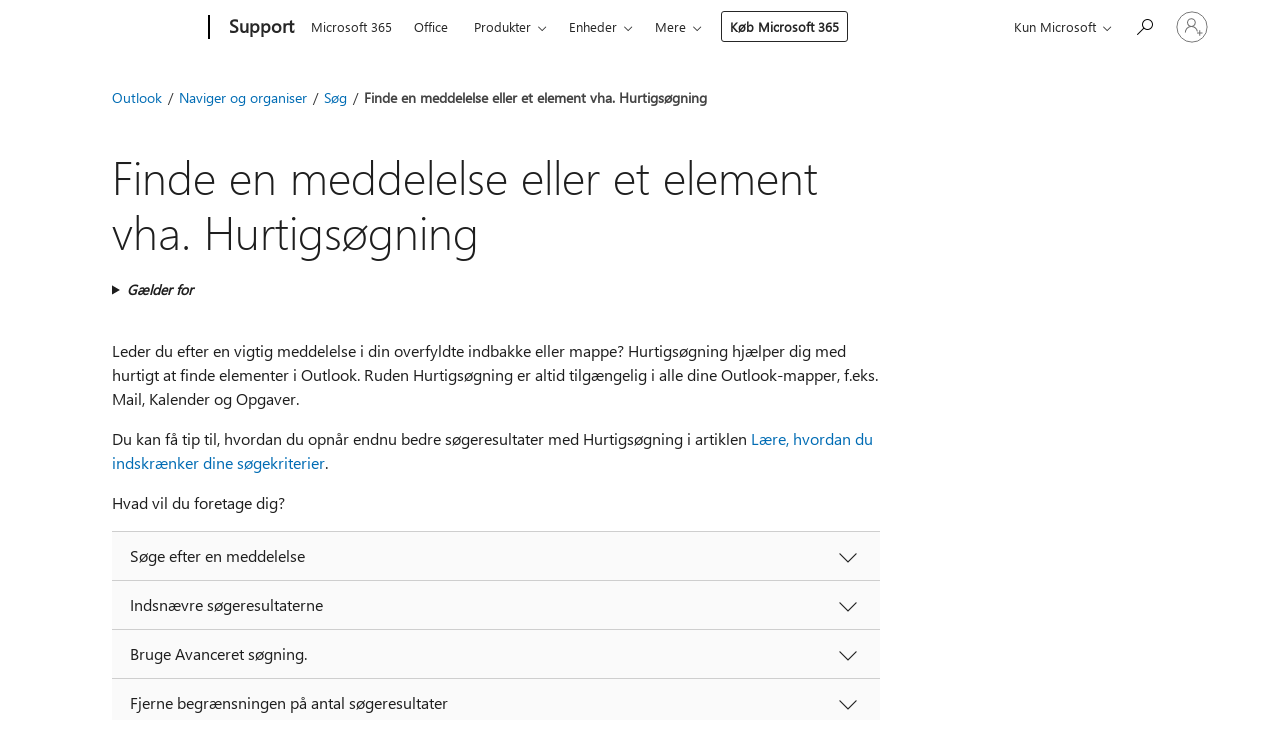

--- FILE ---
content_type: text/html; charset=utf-8
request_url: https://support.microsoft.com/da-dk/office/finde-en-meddelelse-eller-et-element-vha-hurtigs%C3%B8gning-69748862-5976-47b9-98e8-ed179f1b9e4d?ui=da-dk&rs=da-dk&ad=dk
body_size: 178656
content:

<!DOCTYPE html>
<html lang="da-DK" dir="ltr">
<head>
	<meta charset="utf-8" />
	<meta name="viewport" content="width=device-width, initial-scale=1.0" />
	<title>Finde en meddelelse eller et element vha. Hurtigs&#xF8;gning - Microsoft Support</title>
	
	
		<link rel="canonical" href="https://support.microsoft.com/da-dk/office/finde-en-meddelelse-eller-et-element-vha-hurtigs%C3%B8gning-69748862-5976-47b9-98e8-ed179f1b9e4d" />

			<link rel="alternate" hreflang="ar-SA" href="https://support.microsoft.com/ar-sa/office/%D8%A7%D9%84%D8%A8%D8%AD%D8%AB-%D8%B9%D9%86-%D8%B1%D8%B3%D8%A7%D9%84%D8%A9-%D8%A3%D9%88-%D8%B9%D9%86%D8%B5%D8%B1-%D8%A8%D8%A7%D8%B3%D8%AA%D8%AE%D8%AF%D8%A7%D9%85-%D9%85%D9%8A%D8%B2%D8%A9-%D8%A7%D9%84%D8%A8%D8%AD%D8%AB-%D8%A7%D9%84%D8%B3%D8%B1%D9%8A%D8%B9-69748862-5976-47b9-98e8-ed179f1b9e4d" />
			<link rel="alternate" hreflang="bg-BG" href="https://support.microsoft.com/bg-bg/office/%D0%BD%D0%B0%D0%BC%D0%B8%D1%80%D0%B0%D0%BD%D0%B5-%D0%BD%D0%B0-%D1%81%D1%8A%D0%BE%D0%B1%D1%89%D0%B5%D0%BD%D0%B8%D0%B5-%D0%B8%D0%BB%D0%B8-%D0%B5%D0%BB%D0%B5%D0%BC%D0%B5%D0%BD%D1%82-%D1%87%D1%80%D0%B5%D0%B7-%D0%BD%D0%B5%D0%B7%D0%B0%D0%B1%D0%B0%D0%B2%D0%BD%D0%BE-%D1%82%D1%8A%D1%80%D1%81%D0%B5%D0%BD%D0%B5-69748862-5976-47b9-98e8-ed179f1b9e4d" />
			<link rel="alternate" hreflang="cs-CZ" href="https://support.microsoft.com/cs-cz/office/hled%C3%A1n%C3%AD-zpr%C3%A1vy-nebo-polo%C5%BEky-pomoc%C3%AD-funkce-okam%C5%BEit%C3%A9-hled%C3%A1n%C3%AD-69748862-5976-47b9-98e8-ed179f1b9e4d" />
			<link rel="alternate" hreflang="da-DK" href="https://support.microsoft.com/da-dk/office/finde-en-meddelelse-eller-et-element-vha-hurtigs%C3%B8gning-69748862-5976-47b9-98e8-ed179f1b9e4d" />
			<link rel="alternate" hreflang="de-DE" href="https://support.microsoft.com/de-de/office/suchen-einer-nachricht-oder-eines-elements-mit-der-sofortsuche-69748862-5976-47b9-98e8-ed179f1b9e4d" />
			<link rel="alternate" hreflang="el-GR" href="https://support.microsoft.com/el-gr/office/%CE%B5%CF%8D%CF%81%CE%B5%CF%83%CE%B7-%CE%B5%CE%BD%CF%8C%CF%82-%CE%BC%CE%B7%CE%BD%CF%8D%CE%BC%CE%B1%CF%84%CE%BF%CF%82-%CE%AE-%CF%83%CF%84%CE%BF%CE%B9%CF%87%CE%B5%CE%AF%CE%BF%CF%85-%CE%BC%CE%B5-%CF%84%CE%B7%CE%BD-%CE%AC%CE%BC%CE%B5%CF%83%CE%B7-%CE%B1%CE%BD%CE%B1%CE%B6%CE%AE%CF%84%CE%B7%CF%83%CE%B7-69748862-5976-47b9-98e8-ed179f1b9e4d" />
			<link rel="alternate" hreflang="en-AU" href="https://support.microsoft.com/en-au/office/find-a-message-or-item-with-instant-search-69748862-5976-47b9-98e8-ed179f1b9e4d" />
			<link rel="alternate" hreflang="en-GB" href="https://support.microsoft.com/en-gb/office/find-a-message-or-item-with-instant-search-69748862-5976-47b9-98e8-ed179f1b9e4d" />
			<link rel="alternate" hreflang="en-US" href="https://support.microsoft.com/en-us/office/find-a-message-or-item-with-instant-search-69748862-5976-47b9-98e8-ed179f1b9e4d" />
			<link rel="alternate" hreflang="es-ES" href="https://support.microsoft.com/es-es/office/buscar-un-mensaje-o-elemento-con-b%C3%BAsqueda-instant%C3%A1nea-69748862-5976-47b9-98e8-ed179f1b9e4d" />
			<link rel="alternate" hreflang="et-EE" href="https://support.microsoft.com/et-ee/office/s%C3%B5numi-v%C3%B5i-%C3%BCksuse-otsimine-kiirotsingu-abil-69748862-5976-47b9-98e8-ed179f1b9e4d" />
			<link rel="alternate" hreflang="fi-FI" href="https://support.microsoft.com/fi-fi/office/viestin-tai-kohteen-etsiminen-pikahaulla-69748862-5976-47b9-98e8-ed179f1b9e4d" />
			<link rel="alternate" hreflang="fr-FR" href="https://support.microsoft.com/fr-fr/office/rechercher-un-message-ou-un-%C3%A9l%C3%A9ment-%C3%A0-l-aide-de-la-recherche-instantan%C3%A9e-69748862-5976-47b9-98e8-ed179f1b9e4d" />
			<link rel="alternate" hreflang="he-IL" href="https://support.microsoft.com/he-il/office/%D7%97%D7%99%D7%A4%D7%95%D7%A9-%D7%94%D7%95%D7%93%D7%A2%D7%94-%D7%90%D7%95-%D7%A4%D7%A8%D7%99%D7%98-%D7%91%D7%90%D7%9E%D7%A6%D7%A2%D7%95%D7%AA-%D7%97%D7%99%D7%A4%D7%95%D7%A9-%D7%9E%D7%99%D7%99%D7%93%D7%99-69748862-5976-47b9-98e8-ed179f1b9e4d" />
			<link rel="alternate" hreflang="hr-HR" href="https://support.microsoft.com/hr-hr/office/pronala%C5%BEenje-poruke-ili-stavke-pomo%C4%87u-zna%C4%8Dajke-trenutnog-pretra%C5%BEivanja-69748862-5976-47b9-98e8-ed179f1b9e4d" />
			<link rel="alternate" hreflang="hu-HU" href="https://support.microsoft.com/hu-hu/office/%C3%BCzenet-vagy-elem-keres%C3%A9se-az-azonnali-keres%C3%A9s-szolg%C3%A1ltat%C3%A1ssal-69748862-5976-47b9-98e8-ed179f1b9e4d" />
			<link rel="alternate" hreflang="id-ID" href="https://support.microsoft.com/id-id/office/mencari-pesan-atau-item-menggunakan-pencarian-instan-69748862-5976-47b9-98e8-ed179f1b9e4d" />
			<link rel="alternate" hreflang="it-IT" href="https://support.microsoft.com/it-it/office/trovare-un-messaggio-o-un-elemento-con-ricerca-immediata-69748862-5976-47b9-98e8-ed179f1b9e4d" />
			<link rel="alternate" hreflang="ja-JP" href="https://support.microsoft.com/ja-jp/office/%E3%82%AF%E3%82%A4%E3%83%83%E3%82%AF%E6%A4%9C%E7%B4%A2%E3%82%92%E4%BD%BF%E3%81%A3%E3%81%A6%E3%83%A1%E3%83%83%E3%82%BB%E3%83%BC%E3%82%B8%E3%81%BE%E3%81%9F%E3%81%AF%E3%82%A2%E3%82%A4%E3%83%86%E3%83%A0%E3%82%92%E6%A4%9C%E7%B4%A2%E3%81%99%E3%82%8B-69748862-5976-47b9-98e8-ed179f1b9e4d" />
			<link rel="alternate" hreflang="ko-KR" href="https://support.microsoft.com/ko-kr/office/%EB%B9%A0%EB%A5%B8-%EA%B2%80%EC%83%89%EC%9D%84-%EC%82%AC%EC%9A%A9%ED%95%98%EC%97%AC-%EB%A9%94%EC%8B%9C%EC%A7%80-%EB%98%90%EB%8A%94-%ED%95%AD%EB%AA%A9-%EC%B0%BE%EA%B8%B0-69748862-5976-47b9-98e8-ed179f1b9e4d" />
			<link rel="alternate" hreflang="lt-LT" href="https://support.microsoft.com/lt-lt/office/prane%C5%A1imo-arba-elemento-radimas-naudojant-momentin%C4%99-ie%C5%A1k%C4%85-69748862-5976-47b9-98e8-ed179f1b9e4d" />
			<link rel="alternate" hreflang="lv-LV" href="https://support.microsoft.com/lv-lv/office/zi%C5%86ojuma-vai-vienuma-atra%C5%A1ana-izmantojot-t%C5%ABl%C4%ABt%C4%93j%C4%81s-mekl%C4%93%C5%A1anas-l%C4%ABdzekli-69748862-5976-47b9-98e8-ed179f1b9e4d" />
			<link rel="alternate" hreflang="nb-NO" href="https://support.microsoft.com/nb-no/office/s%C3%B8ke-etter-en-melding-eller-et-element-med-direktes%C3%B8k-69748862-5976-47b9-98e8-ed179f1b9e4d" />
			<link rel="alternate" hreflang="nl-NL" href="https://support.microsoft.com/nl-nl/office/een-bericht-of-item-zoeken-met-direct-zoeken-69748862-5976-47b9-98e8-ed179f1b9e4d" />
			<link rel="alternate" hreflang="pl-PL" href="https://support.microsoft.com/pl-pl/office/znajdowanie-wiadomo%C5%9Bci-lub-elementu-za-pomoc%C4%85-wyszukiwania-b%C5%82yskawicznego-69748862-5976-47b9-98e8-ed179f1b9e4d" />
			<link rel="alternate" hreflang="pt-BR" href="https://support.microsoft.com/pt-br/office/encontre-uma-mensagem-ou-um-item-com-a-pesquisa-instant%C3%A2nea-69748862-5976-47b9-98e8-ed179f1b9e4d" />
			<link rel="alternate" hreflang="pt-PT" href="https://support.microsoft.com/pt-pt/office/localizar-uma-mensagem-ou-item-utilizando-a-pesquisa-instant%C3%A2nea-69748862-5976-47b9-98e8-ed179f1b9e4d" />
			<link rel="alternate" hreflang="ro-RO" href="https://support.microsoft.com/ro-ro/office/g%C4%83sirea-unui-mesaj-sau-a-unui-element-cu-c%C4%83utare-instantanee-69748862-5976-47b9-98e8-ed179f1b9e4d" />
			<link rel="alternate" hreflang="ru-RU" href="https://support.microsoft.com/ru-ru/office/%D0%BC%D0%B3%D0%BD%D0%BE%D0%B2%D0%B5%D0%BD%D0%BD%D1%8B%D0%B9-%D0%BF%D0%BE%D0%B8%D1%81%D0%BA-%D1%81%D0%BE%D0%BE%D0%B1%D1%89%D0%B5%D0%BD%D0%B8%D0%B9-%D0%B8-%D1%8D%D0%BB%D0%B5%D0%BC%D0%B5%D0%BD%D1%82%D0%BE%D0%B2-69748862-5976-47b9-98e8-ed179f1b9e4d" />
			<link rel="alternate" hreflang="sk-SK" href="https://support.microsoft.com/sk-sk/office/h%C4%BEadanie-spr%C3%A1vy-alebo-polo%C5%BEky-pomocou-funkcie-okam%C5%BEit%C3%A9-vyh%C4%BEad%C3%A1vanie-69748862-5976-47b9-98e8-ed179f1b9e4d" />
			<link rel="alternate" hreflang="sl-SI" href="https://support.microsoft.com/sl-si/office/iskanje-sporo%C4%8Dila-ali-elementa-s-takoj%C5%A1njim-iskanjem-69748862-5976-47b9-98e8-ed179f1b9e4d" />
			<link rel="alternate" hreflang="sr-Latn-RS" href="https://support.microsoft.com/sr-latn-rs/office/pronala%C5%BEenje-poruke-ili-stavke-pomo%C4%87u-trenutne-pretrage-69748862-5976-47b9-98e8-ed179f1b9e4d" />
			<link rel="alternate" hreflang="sv-SE" href="https://support.microsoft.com/sv-se/office/hitta-ett-meddelande-eller-objekt-med-snabbs%C3%B6kning-69748862-5976-47b9-98e8-ed179f1b9e4d" />
			<link rel="alternate" hreflang="th-TH" href="https://support.microsoft.com/th-th/office/%E0%B8%81%E0%B8%B2%E0%B8%A3%E0%B8%84%E0%B9%89%E0%B8%99%E0%B8%AB%E0%B8%B2%E0%B8%82%E0%B9%89%E0%B8%AD%E0%B8%84%E0%B8%A7%E0%B8%B2%E0%B8%A1%E0%B8%AB%E0%B8%A3%E0%B8%B7%E0%B8%AD%E0%B8%A3%E0%B8%B2%E0%B8%A2%E0%B8%81%E0%B8%B2%E0%B8%A3%E0%B9%82%E0%B8%94%E0%B8%A2%E0%B9%83%E0%B8%8A%E0%B9%89%E0%B8%81%E0%B8%B2%E0%B8%A3%E0%B8%84%E0%B9%89%E0%B8%99%E0%B8%AB%E0%B8%B2%E0%B8%97%E0%B8%B1%E0%B8%99%E0%B8%97%E0%B8%B5-69748862-5976-47b9-98e8-ed179f1b9e4d" />
			<link rel="alternate" hreflang="tr-TR" href="https://support.microsoft.com/tr-tr/office/h%C4%B1zl%C4%B1-aramayla-ileti-veya-%C3%B6%C4%9Fe-bulma-69748862-5976-47b9-98e8-ed179f1b9e4d" />
			<link rel="alternate" hreflang="uk-UA" href="https://support.microsoft.com/uk-ua/office/%D0%BF%D0%BE%D1%88%D1%83%D0%BA-%D0%BF%D0%BE%D0%B2%D1%96%D0%B4%D0%BE%D0%BC%D0%BB%D0%B5%D0%BD%D0%BD%D1%8F-%D0%B0%D0%B1%D0%BE-%D0%B5%D0%BB%D0%B5%D0%BC%D0%B5%D0%BD%D1%82%D0%B0-%D0%B7%D0%B0-%D0%B4%D0%BE%D0%BF%D0%BE%D0%BC%D0%BE%D0%B3%D0%BE%D1%8E-%D1%84%D1%83%D0%BD%D0%BA%D1%86%D1%96%D1%97-%D0%BC%D0%B8%D1%82%D1%82%D1%94%D0%B2%D0%BE%D0%B3%D0%BE-%D0%BF%D0%BE%D1%88%D1%83%D0%BA%D1%83-69748862-5976-47b9-98e8-ed179f1b9e4d" />
			<link rel="alternate" hreflang="vi-VN" href="https://support.microsoft.com/vi-vn/office/t%C3%ACm-th%C6%B0-ho%E1%BA%B7c-m%E1%BB%A5c-v%E1%BB%9Bi-t%C3%ACm-ki%E1%BA%BFm-nhanh-69748862-5976-47b9-98e8-ed179f1b9e4d" />
			<link rel="alternate" hreflang="zh-CN" href="https://support.microsoft.com/zh-cn/office/%E4%BD%BF%E7%94%A8-%E5%8D%B3%E6%97%B6%E6%90%9C%E7%B4%A2-%E6%9F%A5%E6%89%BE%E9%82%AE%E4%BB%B6%E6%88%96%E9%A1%B9%E7%9B%AE-69748862-5976-47b9-98e8-ed179f1b9e4d" />
			<link rel="alternate" hreflang="zh-HK" href="https://support.microsoft.com/zh-hk/office/%E4%BD%BF%E7%94%A8%E7%AB%8B%E5%8D%B3%E6%90%9C%E5%B0%8B%E5%B0%8B%E6%89%BE%E9%83%B5%E4%BB%B6%E6%88%96%E9%A0%85%E7%9B%AE-69748862-5976-47b9-98e8-ed179f1b9e4d" />
			<link rel="alternate" hreflang="zh-TW" href="https://support.microsoft.com/zh-tw/office/%E4%BD%BF%E7%94%A8%E7%AB%8B%E5%8D%B3%E6%90%9C%E5%B0%8B%E5%B0%8B%E6%89%BE%E9%83%B5%E4%BB%B6%E6%88%96%E9%A0%85%E7%9B%AE-69748862-5976-47b9-98e8-ed179f1b9e4d" />
	<meta name="awa-articleGuid" content="69748862-5976-47b9-98e8-ed179f1b9e4d" />
	
	<meta name="description" content="Brug hurtigs&#xF8;gning til at finde mails, der indeholder tekst, som du angiver, eller som opfylder kriterier som f.eks. afsender, modtager eller afsendelsestidspunkt." />
	<meta name="firstPublishedDate" content="2014-05-20" />
	<meta name="lastPublishedDate" content="2024-03-11" />
	<meta name="commitId" content="8c8c5a9c6442b91a5510186d2292f059d94f37d5" />
	<meta name="schemaName" content="HELP ARTICLE" />
	<meta name="awa-schemaName" content="HELP ARTICLE" />

	<meta name="search.applicationSuite" content="Outlook,Outlook" />
	<meta name="search.appverid" content="ZOL150,ZOL160,ZOL190,ZOL210,ZOL900,ZOL240" />
	<meta name="search.audienceType" content="End User" />
	<meta name="search.contenttype" content="How To" />
	<meta name="search.contextid" content="116708,140478,176491,179096,193520,196811,32746,43699,50306,50828,57138" />
	<meta name="search.description" content="Brug hurtigs&#xF8;gning til at finde mails, der indeholder tekst, som du angiver, eller som opfylder kriterier som f.eks. afsender, modtager eller afsendelsestidspunkt." />
	<meta name="search.IsOfficeDoc" content="true" />
	<meta name="search.OCMSasset" content="HA102840067" />
	
	
	
	
	<meta name="search.sku" content="Outlook" />
	<meta name="search.skuid" content="ZOL160" />
	<meta name="search.softwareVersion" content="15,16,19,21,90,24" />
	<meta name="search.mkt" content="da-DK" />

	
	
	<meta name="ms.lang" content="da" />
	<meta name="ms.loc" content="DK" />
	<meta name="ms.ocpub.assetID" content="69748862-5976-47b9-98e8-ed179f1b9e4d" />

	
	<meta name="awa-isContactUsAllowed" content="false" />
	<meta name="awa-asst" content="69748862-5976-47b9-98e8-ed179f1b9e4d" />
	<meta name="awa-pageType" content="Article" />
	



	


<meta name="awa-env" content="Production" />
<meta name="awa-market" content="da-DK" />
<meta name="awa-contentlang" content="da" />
<meta name="awa-userFlightingId" content="2ab41af7-2cac-4ace-92cb-670aba0c9cbb" />
<meta name="awa-expid" content="P-R-1753027-1-1;P-R-1087983-1-1;P-E-1693585-2-3;P-E-1661482-2-3;P-E-1660511-C1-3;P-E-1656596-C1-5;P-E-1551018-C1-8;P-E-1585233-2-3;P-E-1570667-C1-4;P-E-1560750-C1-7;P-E-1554013-2-6;P-E-1536917-C1-5;P-E-1526785-C1-5;P-E-1260007-C1-3;P-E-1046152-C1-3;P-R-1545158-1-4;P-R-1426254-2-6;P-R-1392118-1-2;P-R-1245128-2-4;P-R-1235984-2-3;P-R-1211158-1-4;P-R-1150391-2-8;P-R-1150395-2-8;P-R-1150399-2-8;P-R-1150396-2-8;P-R-1150394-2-8;P-R-1150390-2-8;P-R-1150386-2-8;P-R-1146801-1-11;P-R-1141562-1-2;P-R-1141283-2-9;P-R-1136354-8-9;P-R-1119659-1-16;P-R-1119437-1-17;P-R-1116805-2-18;P-R-1116803-2-20;P-R-1114100-1-2;P-R-1100996-2-14;P-R-1096341-2-6;P-R-1088825-2-10;P-R-1089468-1-2;P-R-1085248-1-2;P-R-1072011-12-8;P-R-1033854-4-6;P-R-1029969-4-4;P-R-1020735-7-10;P-R-1018544-4-7;P-R-1009708-2-9;P-R-1005895-2-11;P-R-113175-4-7;P-R-110379-1-7;P-R-107838-1-7;P-R-106524-1-3;P-R-103787-2-5;P-R-101783-1-2;P-R-97577-1-5;P-R-97457-1-10;P-R-94390-1-2;P-R-94360-10-25;P-R-93416-1-3;P-R-90963-2-2;P-R-73296-2-15" />
<meta name="awa-irisId" />
<meta name="awa-origindatacenter" content="East US" />
<meta name="awa-variationid" content="ECS" />
<meta name="awa-prdct" content="office.com" />
<meta name="awa-stv" content="3.0.0-062faf87e94f17a5abf47aaf3daa0b67e6311923&#x2B;062faf87e94f17a5abf47aaf3daa0b67e6311923" />


 
	<meta name="awa-title" content="Finde en meddelelse eller et element vha. Hurtigs&#xF8;gning - Microsoft Support" />
	
	<meta name="awa-selfHelpExp" content="topbanner_outlook" />
	<meta name="awa-dataBoundary" content="WW" />

	<link rel="stylesheet" href="/css/fonts/site-fonts.css?v=XWcxZPSEmN3tnHWAVMOFsAlPJq7aug49fUGb8saTNjw" />
	<link rel="stylesheet" href="/css/glyphs/glyphs.css?v=VOnvhT441Pay0WAKH5gdcXXigXpiuNbaQcI9DgXyoDE" />

	

    <link rel="dns-prefetch" href="https://browser.events.data.microsoft.com" />
    <link rel="preconnect" href="https://browser.events.data.microsoft.com" crossorigin=&quot;anonymous&quot; />
    <link rel="dns-prefetch" href="https://c.s-microsoft.com" />
    <link rel="preconnect" href="https://c.s-microsoft.com" crossorigin=&quot;anonymous&quot; />
    <link rel="dns-prefetch" href="https://img-prod-cms-rt-microsoft-com.akamaized.net" />
    <link rel="preconnect" href="https://img-prod-cms-rt-microsoft-com.akamaized.net" crossorigin=&quot;anonymous&quot; />
    <link rel="dns-prefetch" href="https://js.monitor.azure.com" />
    <link rel="preconnect" href="https://js.monitor.azure.com" crossorigin=&quot;anonymous&quot; />
    <link rel="dns-prefetch" href="https://logincdn.msauth.net" />
    <link rel="preconnect" href="https://logincdn.msauth.net" crossorigin=&quot;anonymous&quot; />
    <link rel="dns-prefetch" href="https://mem.gfx.ms" />
    <link rel="preconnect" href="https://mem.gfx.ms" crossorigin=&quot;anonymous&quot; />
    <link rel="dns-prefetch" href="https://www.microsoft.com" />
    <link rel="preconnect" href="https://www.microsoft.com" crossorigin=&quot;anonymous&quot; />
    <link rel="dns-prefetch" href="https://aadcdn.msftauth.net" />
    <link rel="preconnect" href="https://aadcdn.msftauth.net" crossorigin=&quot;anonymous&quot; />


	<link rel="stylesheet" href="/css/Article/article.css?v=0L89BVeP4I_vlf3G71MrPYAXM1CtRPw6ZcJwIduUvCA" />
	
	<link rel="stylesheet" href="/css/SearchBox/search-box.css?v=bybwzGBajHicVXspVs540UfV0swW0vCbOmBjBryj9N4" />
	<link rel="stylesheet" href="/css/sitewide/articleCss-overwrite.css?v=D0lQRoIlvFHSQBRTb-gAQ5KkFe8B8NuSoliBjnT5xZ4" />
	
	
	<link rel="stylesheet" href="/css/MeControlCallout/teaching-callout.css?v=690pjf05o15fVEafEpUwgaF8vqVfOkp5wP1Jl9gE99U" />
	
	<noscript>
		<link rel="stylesheet" href="/css/Article/article.noscript.css?v=88-vV8vIkcKpimEKjULkqpt8CxdXf5avAeGxsHgVOO0" />
	</noscript>

	<link rel="stylesheet" href="/css/promotionbanner/promotion-banner.css?v=cAmflE3c6Gw7niTOiMPEie9MY87yDE2mSl3DO7_jZRI" media="none" onload="this.media=&#x27;all&#x27;" /><noscript><link href="/css/promotionbanner/promotion-banner.css?v=cAmflE3c6Gw7niTOiMPEie9MY87yDE2mSl3DO7_jZRI" rel="stylesheet"></noscript>
	
	<link rel="stylesheet" href="/css/ArticleSupportBridge/article-support-bridge.css?v=R_P0TJvD9HoRHQBEdvBR1WhNn7dSbvOYWmVA9taxbpM" media="none" onload="this.media=&#x27;all&#x27;" /><noscript><link href="/css/ArticleSupportBridge/article-support-bridge.css?v=R_P0TJvD9HoRHQBEdvBR1WhNn7dSbvOYWmVA9taxbpM" rel="stylesheet"></noscript>
	<link rel="stylesheet" href="/css/StickyFeedback/sticky-feedback.css?v=cMfNdAUue7NxZUj3dIt_v5DIuzmw9ohJW109iXQpWnI" media="none" onload="this.media=&#x27;all&#x27;" /><noscript><link href="/css/StickyFeedback/sticky-feedback.css?v=cMfNdAUue7NxZUj3dIt_v5DIuzmw9ohJW109iXQpWnI" rel="stylesheet"></noscript>
	<link rel="stylesheet" href="/css/feedback/feedback.css?v=Rkcw_yfLWOMtOcWOljMOiZgymMcrG0GDpo4Lf-TUzPo" media="none" onload="this.media=&#x27;all&#x27;" /><noscript><link href="/css/feedback/feedback.css?v=Rkcw_yfLWOMtOcWOljMOiZgymMcrG0GDpo4Lf-TUzPo" rel="stylesheet"></noscript>
	
	

	<link rel="apple-touch-icon" sizes="180x180" href="/apple-touch-icon.png">
<link rel="icon" type="image/png" sizes="32x32" href="/favicon-32x32.png">
<link rel="icon" type="image/png" sizes="16x16" href="/favicon-16x16.png">


	
        <link rel="stylesheet" href="https://www.microsoft.com/onerfstatics/marketingsites-eus-prod/west-european/shell/_scrf/css/themes=default.device=uplevel_web_pc/63-57d110/c9-be0100/a6-e969ef/43-9f2e7c/82-8b5456/a0-5d3913/4f-460e79/ae-f1ac0c?ver=2.0&amp;_cf=02242021_3231" type="text/css" media="all" />
    

	
	
	<script type="text/javascript">
		var OOGlobal = {
			BaseDomain: location.protocol + "//" + location.host,
			Culture: "da-DK",
			Language: "da",
			LCID: "1030",
			IsAuthenticated: "False",
			WebAppUrl: "https://office.com/start",
			GUID: "69748862-5976-47b9-98e8-ed179f1b9e4d",
			Platform: navigator.platform,
			MixOembedUrl: "https://mix.office.com/oembed/",
			MixWatchUrl: "https://mix.office.com/watch/"
		};
	</script>

	
		


<script type="text/javascript">
	(function () {
		var creativeReady = false;
		var isSilentSignInComplete = false;
		var authInfo = {
			authType: "None",
			puid: "",
			tenantId: "",
			isAdult: true
			};

		var renderPromotion = function (dataBoundary) {
			if (creativeReady && isSilentSignInComplete) {
				window.UcsCreative.renderTemplate({
					partnerId: "7bb7e07d-3e57-4ee3-b78f-26a4292b841a",
					shouldSetUcsMuid: true,
					dataBoundary: dataBoundary,
					attributes: {
						placement: "88000534",
						locale: "da-dk",
						country: "dk",
						scs_ecsFlightId: "P-R-1753027-1;P-R-1087983-1;P-E-1693585-2;P-E-1661482-2;P-E-1660511-C1;P-E-1656596-C1;P-E-1551018-C1;P-E-1585233-2;P-E-1570667-C1;P-E-1560750-C1;P-E-1554013-2;P-E-1536917-C1;P-E-1526785-C1;P-E-1260007-C1;P-E-1046152-C1;P-R-1545158-1;P-R-1426254-2;P-R-1392118-1;P-R-1245128-2;P-R-1235984-2;P-R-1211158-1;P-R-1150391-2;P-R-1150395-2;P-R-1150399-2;P-R-1150396-2;P-R-1150394-2;P-R-1150390-2;P-R-1150386-2;P-R-1146801-1;P-R-1141562-1;P-R-1141283-2;P-R-1136354-8;P-R-1119659-1;P-R-1119437-1;P-R-1116805-2;P-R-1116803-2;P-R-1114100-1;P-R-1100996-2;P-R-1096341-2;P-R-1088825-2;P-R-1089468-1;P-R-1085248-1;P-R-1072011-12;P-R-1033854-4;P-R-1029969-4;P-R-1020735-7;P-R-1018544-4;P-R-1009708-2;P-R-1005895-2;P-R-113175-4;P-R-110379-1;P-R-107838-1;P-R-106524-1;P-R-103787-2;P-R-101783-1;P-R-97577-1;P-R-97457-1;P-R-94390-1;P-R-94360-10;P-R-93416-1;P-R-90963-2;P-R-73296-2",
						SCS_promotionCategory: "uhfbuybutton;topbanner_outlook",
						articleType: "topbanner_outlook",
						operatingSystem: "Mac",
						authType: authInfo.authType,
						PUID: authInfo.puid,
						TenantId: authInfo.tenantId,
                        TOPT: "",
                        AdditionalBannerId: "ucsRailInlineContainer",
					}
				});
			}
		};

		window.document.addEventListener('ucsCreativeRendered', function () {
			if (typeof window.initPromotionLogger !== 'undefined') {
				window.initPromotionLogger();
			}
		});

		window.document.addEventListener('ucsCreativeReady', function () {
			creativeReady = true;
			renderPromotion("WW");
		});

		if (!isSilentSignInComplete) {
			window.document.addEventListener('silentSignInComplete', function (event) {
				if (event.detail && event.detail.puid) {
					authInfo.isAdult = event.detail.isAdult;
					authInfo.authType = event.detail.authType;
					authInfo.puid = event.detail.puid;
					authInfo.tenantId = event.detail.account.tenantId;
				}

				isSilentSignInComplete = true;
				renderPromotion(event.detail.dataBoundary);
			});
		}
	})();
</script>

<script type="text/javascript" defer src="/lib/ucs/dist/ucsCreativeService.js?v=RNwXI4r6IRH1mrd2dPPGZEYOQnUcs8HAddnyceXlw88"></script>
	

	<script>
		if (window.location.search) {
			var params = new URLSearchParams(window.location.search);
			if (params.has('action') && params.get('action') === 'download'){
				params.delete('action');
			}

			history.replaceState({}, '', window.location.pathname + (params.toString() ? '?' + params.toString() : ''));
		}
	</script>


</head>
<body class="supCont ocArticle">
	<div id="ocBodyWrapper">
		

		<div class="ucsUhfContainer"></div>

		
            <div id="headerArea" class="uhf"  data-m='{"cN":"headerArea","cT":"Area_coreuiArea","id":"a1Body","sN":1,"aN":"Body"}'>
                <div id="headerRegion"      data-region-key="headerregion" data-m='{"cN":"headerRegion","cT":"Region_coreui-region","id":"r1a1","sN":1,"aN":"a1"}' >

    <div  id="headerUniversalHeader" data-m='{"cN":"headerUniversalHeader","cT":"Module_coreui-universalheader","id":"m1r1a1","sN":1,"aN":"r1a1"}'  data-module-id="Category|headerRegion|coreui-region|headerUniversalHeader|coreui-universalheader">
        






        <a id="uhfSkipToMain" class="m-skip-to-main" href="javascript:void(0)" data-href="#supArticleContent" tabindex="0" data-m='{"cN":"Skip to content_nonnav","id":"nn1m1r1a1","sN":1,"aN":"m1r1a1"}'>G&#229; til hovedindholdet</a>


<header class="c-uhfh context-uhf no-js c-sgl-stck c-category-header " itemscope="itemscope" data-header-footprint="/SMCConvergence/ContextualHeader-Microsoft365, fromService: True"   data-magict="true"   itemtype="http://schema.org/Organization">
    <div class="theme-light js-global-head f-closed  global-head-cont" data-m='{"cN":"Universal Header_cont","cT":"Container","id":"c2m1r1a1","sN":2,"aN":"m1r1a1"}'>
        <div class="c-uhfh-gcontainer-st">
            <button type="button" class="c-action-trigger c-glyph glyph-global-nav-button" aria-label="All Microsoft expand to see list of Microsoft products and services" initialState-label="All Microsoft expand to see list of Microsoft products and services" toggleState-label="Close All Microsoft list" aria-expanded="false" data-m='{"cN":"Mobile menu button_nonnav","id":"nn1c2m1r1a1","sN":1,"aN":"c2m1r1a1"}'></button>
            <button type="button" class="c-action-trigger c-glyph glyph-arrow-htmllegacy c-close-search" aria-label="Luk s&#248;gning" aria-expanded="false" data-m='{"cN":"Close Search_nonnav","id":"nn2c2m1r1a1","sN":2,"aN":"c2m1r1a1"}'></button>
                    <a id="uhfLogo" class="c-logo c-sgl-stk-uhfLogo" itemprop="url" href="https://www.microsoft.com" aria-label="Microsoft" data-m='{"cN":"GlobalNav_Logo_cont","cT":"Container","id":"c3c2m1r1a1","sN":3,"aN":"c2m1r1a1"}'>
                        <img alt="" itemprop="logo" class="c-image" src="https://uhf.microsoft.com/images/microsoft/RE1Mu3b.png" role="presentation" aria-hidden="true" />
                        <span itemprop="name" role="presentation" aria-hidden="true">Microsoft</span>
                    </a>
            <div class="f-mobile-title">
                <button type="button" class="c-action-trigger c-glyph glyph-chevron-left" aria-label="Se flere menuindstillinger" data-m='{"cN":"Mobile back button_nonnav","id":"nn4c2m1r1a1","sN":4,"aN":"c2m1r1a1"}'></button>
                <span data-global-title="Microsoft-startside" class="js-mobile-title">Support</span>
                <button type="button" class="c-action-trigger c-glyph glyph-chevron-right" aria-label="Se flere menuindstillinger" data-m='{"cN":"Mobile forward button_nonnav","id":"nn5c2m1r1a1","sN":5,"aN":"c2m1r1a1"}'></button>
            </div>
                    <div class="c-show-pipe x-hidden-vp-mobile-st">
                        <a id="uhfCatLogo" class="c-logo c-cat-logo" href="https://support.microsoft.com/da-dk" aria-label="Support" itemprop="url" data-m='{"cN":"CatNav_Support_nav","id":"n6c2m1r1a1","sN":6,"aN":"c2m1r1a1"}'>
                                <span>Support</span>
                        </a>
                    </div>
                <div class="cat-logo-button-cont x-hidden">
                        <button type="button" id="uhfCatLogoButton" class="c-cat-logo-button x-hidden" aria-expanded="false" aria-label="Support" data-m='{"cN":"Support_nonnav","id":"nn7c2m1r1a1","sN":7,"aN":"c2m1r1a1"}'>
                            Support
                        </button>
                </div>



                    <nav id="uhf-g-nav" aria-label="Genvejsmenu" class="c-uhfh-gnav" data-m='{"cN":"Category nav_cont","cT":"Container","id":"c8c2m1r1a1","sN":8,"aN":"c2m1r1a1"}'>
            <ul class="js-paddle-items">
                    <li class="single-link js-nav-menu x-hidden-none-mobile-vp uhf-menu-item">
                        <a class="c-uhf-nav-link" href="https://support.microsoft.com/da-dk" data-m='{"cN":"CatNav_Hjem_nav","id":"n1c8c2m1r1a1","sN":1,"aN":"c8c2m1r1a1"}' > Hjem </a>
                    </li>
                                        <li class="single-link js-nav-menu uhf-menu-item">
                            <a id="c-shellmenu_0" class="c-uhf-nav-link" href="https://www.microsoft.com/microsoft-365?ocid=cmmttvzgpuy" data-m='{"id":"n2c8c2m1r1a1","sN":2,"aN":"c8c2m1r1a1"}'>Microsoft 365</a>
                        </li>
                        <li class="single-link js-nav-menu uhf-menu-item">
                            <a id="c-shellmenu_1" class="c-uhf-nav-link" href="https://www.microsoft.com/microsoft-365/microsoft-office?ocid=cmml7tr0rib" data-m='{"id":"n3c8c2m1r1a1","sN":3,"aN":"c8c2m1r1a1"}'>Office</a>
                        </li>
                        <li class="nested-menu uhf-menu-item">
                            <div class="c-uhf-menu js-nav-menu">
                                <button type="button" id="c-shellmenu_2"  aria-expanded="false" data-m='{"id":"nn4c8c2m1r1a1","sN":4,"aN":"c8c2m1r1a1"}'>Produkter</button>

                                <ul class="" data-class-idn="" aria-hidden="true" data-m='{"cT":"Container","id":"c5c8c2m1r1a1","sN":5,"aN":"c8c2m1r1a1"}'>
        <li class="js-nav-menu single-link" data-m='{"cT":"Container","id":"c1c5c8c2m1r1a1","sN":1,"aN":"c5c8c2m1r1a1"}'>
            <a id="c-shellmenu_3" class="js-subm-uhf-nav-link" href="https://support.microsoft.com/da-dk/microsoft-365" data-m='{"id":"n1c1c5c8c2m1r1a1","sN":1,"aN":"c1c5c8c2m1r1a1"}'>Microsoft 365</a>
            
        </li>
        <li class="js-nav-menu single-link" data-m='{"cT":"Container","id":"c2c5c8c2m1r1a1","sN":2,"aN":"c5c8c2m1r1a1"}'>
            <a id="c-shellmenu_4" class="js-subm-uhf-nav-link" href="https://support.microsoft.com/da-dk/outlook" data-m='{"id":"n1c2c5c8c2m1r1a1","sN":1,"aN":"c2c5c8c2m1r1a1"}'>Outlook</a>
            
        </li>
        <li class="js-nav-menu single-link" data-m='{"cT":"Container","id":"c3c5c8c2m1r1a1","sN":3,"aN":"c5c8c2m1r1a1"}'>
            <a id="c-shellmenu_5" class="js-subm-uhf-nav-link" href="https://support.microsoft.com/da-dk/teams" data-m='{"id":"n1c3c5c8c2m1r1a1","sN":1,"aN":"c3c5c8c2m1r1a1"}'>Microsoft Teams</a>
            
        </li>
        <li class="js-nav-menu single-link" data-m='{"cT":"Container","id":"c4c5c8c2m1r1a1","sN":4,"aN":"c5c8c2m1r1a1"}'>
            <a id="c-shellmenu_6" class="js-subm-uhf-nav-link" href="https://support.microsoft.com/da-dk/onedrive" data-m='{"id":"n1c4c5c8c2m1r1a1","sN":1,"aN":"c4c5c8c2m1r1a1"}'>OneDrive</a>
            
        </li>
        <li class="js-nav-menu single-link" data-m='{"cT":"Container","id":"c5c5c8c2m1r1a1","sN":5,"aN":"c5c8c2m1r1a1"}'>
            <a id="c-shellmenu_7" class="js-subm-uhf-nav-link" href="https://support.microsoft.com/da-dk/microsoft-copilot" data-m='{"id":"n1c5c5c8c2m1r1a1","sN":1,"aN":"c5c5c8c2m1r1a1"}'>Microsoft Copilot</a>
            
        </li>
        <li class="js-nav-menu single-link" data-m='{"cT":"Container","id":"c6c5c8c2m1r1a1","sN":6,"aN":"c5c8c2m1r1a1"}'>
            <a id="c-shellmenu_8" class="js-subm-uhf-nav-link" href="https://support.microsoft.com/da-dk/onenote" data-m='{"id":"n1c6c5c8c2m1r1a1","sN":1,"aN":"c6c5c8c2m1r1a1"}'>OneNote</a>
            
        </li>
        <li class="js-nav-menu single-link" data-m='{"cT":"Container","id":"c7c5c8c2m1r1a1","sN":7,"aN":"c5c8c2m1r1a1"}'>
            <a id="c-shellmenu_9" class="js-subm-uhf-nav-link" href="https://support.microsoft.com/da-dk/windows" data-m='{"id":"n1c7c5c8c2m1r1a1","sN":1,"aN":"c7c5c8c2m1r1a1"}'>Windows</a>
            
        </li>
        <li class="js-nav-menu single-link" data-m='{"cT":"Container","id":"c8c5c8c2m1r1a1","sN":8,"aN":"c5c8c2m1r1a1"}'>
            <a id="c-shellmenu_10" class="js-subm-uhf-nav-link" href="https://support.microsoft.com/da-dk/all-products" data-m='{"id":"n1c8c5c8c2m1r1a1","sN":1,"aN":"c8c5c8c2m1r1a1"}'>mere …</a>
            
        </li>
                                                    
                                </ul>
                            </div>
                        </li>                        <li class="nested-menu uhf-menu-item">
                            <div class="c-uhf-menu js-nav-menu">
                                <button type="button" id="c-shellmenu_11"  aria-expanded="false" data-m='{"id":"nn6c8c2m1r1a1","sN":6,"aN":"c8c2m1r1a1"}'>Enheder</button>

                                <ul class="" data-class-idn="" aria-hidden="true" data-m='{"cT":"Container","id":"c7c8c2m1r1a1","sN":7,"aN":"c8c2m1r1a1"}'>
        <li class="js-nav-menu single-link" data-m='{"cT":"Container","id":"c1c7c8c2m1r1a1","sN":1,"aN":"c7c8c2m1r1a1"}'>
            <a id="c-shellmenu_12" class="js-subm-uhf-nav-link" href="https://support.microsoft.com/da-dk/surface" data-m='{"id":"n1c1c7c8c2m1r1a1","sN":1,"aN":"c1c7c8c2m1r1a1"}'>Surface</a>
            
        </li>
        <li class="js-nav-menu single-link" data-m='{"cT":"Container","id":"c2c7c8c2m1r1a1","sN":2,"aN":"c7c8c2m1r1a1"}'>
            <a id="c-shellmenu_13" class="js-subm-uhf-nav-link" href="https://support.microsoft.com/da-dk/pc-accessories" data-m='{"id":"n1c2c7c8c2m1r1a1","sN":1,"aN":"c2c7c8c2m1r1a1"}'>Pc-tilbeh&#248;r</a>
            
        </li>
        <li class="js-nav-menu single-link" data-m='{"cT":"Container","id":"c3c7c8c2m1r1a1","sN":3,"aN":"c7c8c2m1r1a1"}'>
            <a id="c-shellmenu_14" class="js-subm-uhf-nav-link" href="https://support.xbox.com/" data-m='{"id":"n1c3c7c8c2m1r1a1","sN":1,"aN":"c3c7c8c2m1r1a1"}'>Xbox</a>
            
        </li>
        <li class="js-nav-menu single-link" data-m='{"cT":"Container","id":"c4c7c8c2m1r1a1","sN":4,"aN":"c7c8c2m1r1a1"}'>
            <a id="c-shellmenu_15" class="js-subm-uhf-nav-link" href="https://support.xbox.com/help/games-apps/my-games-apps/all-about-pc-gaming" data-m='{"id":"n1c4c7c8c2m1r1a1","sN":1,"aN":"c4c7c8c2m1r1a1"}'>Pc-spil</a>
            
        </li>
        <li class="js-nav-menu single-link" data-m='{"cT":"Container","id":"c5c7c8c2m1r1a1","sN":5,"aN":"c7c8c2m1r1a1"}'>
            <a id="c-shellmenu_16" class="js-subm-uhf-nav-link" href="https://docs.microsoft.com/hololens/" data-m='{"id":"n1c5c7c8c2m1r1a1","sN":1,"aN":"c5c7c8c2m1r1a1"}'>HoloLens</a>
            
        </li>
        <li class="js-nav-menu single-link" data-m='{"cT":"Container","id":"c6c7c8c2m1r1a1","sN":6,"aN":"c7c8c2m1r1a1"}'>
            <a id="c-shellmenu_17" class="js-subm-uhf-nav-link" href="https://learn.microsoft.com/surface-hub/" data-m='{"id":"n1c6c7c8c2m1r1a1","sN":1,"aN":"c6c7c8c2m1r1a1"}'>Surface Hub</a>
            
        </li>
        <li class="js-nav-menu single-link" data-m='{"cT":"Container","id":"c7c7c8c2m1r1a1","sN":7,"aN":"c7c8c2m1r1a1"}'>
            <a id="c-shellmenu_18" class="js-subm-uhf-nav-link" href="https://support.microsoft.com/da-dk/warranty" data-m='{"id":"n1c7c7c8c2m1r1a1","sN":1,"aN":"c7c7c8c2m1r1a1"}'>Hardwaregarantier</a>
            
        </li>
                                                    
                                </ul>
                            </div>
                        </li>                        <li class="nested-menu uhf-menu-item">
                            <div class="c-uhf-menu js-nav-menu">
                                <button type="button" id="c-shellmenu_19"  aria-expanded="false" data-m='{"id":"nn8c8c2m1r1a1","sN":8,"aN":"c8c2m1r1a1"}'>Konto og fakturering</button>

                                <ul class="" data-class-idn="" aria-hidden="true" data-m='{"cT":"Container","id":"c9c8c2m1r1a1","sN":9,"aN":"c8c2m1r1a1"}'>
        <li class="js-nav-menu single-link" data-m='{"cT":"Container","id":"c1c9c8c2m1r1a1","sN":1,"aN":"c9c8c2m1r1a1"}'>
            <a id="c-shellmenu_20" class="js-subm-uhf-nav-link" href="https://support.microsoft.com/da-dk/account" data-m='{"id":"n1c1c9c8c2m1r1a1","sN":1,"aN":"c1c9c8c2m1r1a1"}'>Konto</a>
            
        </li>
        <li class="js-nav-menu single-link" data-m='{"cT":"Container","id":"c2c9c8c2m1r1a1","sN":2,"aN":"c9c8c2m1r1a1"}'>
            <a id="c-shellmenu_21" class="js-subm-uhf-nav-link" href="https://support.microsoft.com/da-dk/microsoft-store-and-billing" data-m='{"id":"n1c2c9c8c2m1r1a1","sN":1,"aN":"c2c9c8c2m1r1a1"}'>Microsoft Store og fakturering</a>
            
        </li>
                                                    
                                </ul>
                            </div>
                        </li>                        <li class="nested-menu uhf-menu-item">
                            <div class="c-uhf-menu js-nav-menu">
                                <button type="button" id="c-shellmenu_22"  aria-expanded="false" data-m='{"id":"nn10c8c2m1r1a1","sN":10,"aN":"c8c2m1r1a1"}'>Ressourcer</button>

                                <ul class="" data-class-idn="" aria-hidden="true" data-m='{"cT":"Container","id":"c11c8c2m1r1a1","sN":11,"aN":"c8c2m1r1a1"}'>
        <li class="js-nav-menu single-link" data-m='{"cT":"Container","id":"c1c11c8c2m1r1a1","sN":1,"aN":"c11c8c2m1r1a1"}'>
            <a id="c-shellmenu_23" class="js-subm-uhf-nav-link" href="https://support.microsoft.com/da-dk/office/4414eaaf-0478-48be-9c42-23adc4716658" data-m='{"id":"n1c1c11c8c2m1r1a1","sN":1,"aN":"c1c11c8c2m1r1a1"}'>Install Microsoft 365</a>
            
        </li>
        <li class="js-nav-menu single-link" data-m='{"cT":"Container","id":"c2c11c8c2m1r1a1","sN":2,"aN":"c11c8c2m1r1a1"}'>
            <a id="c-shellmenu_24" class="js-subm-uhf-nav-link" href="https://answers.microsoft.com/lang/msoffice/forum" data-m='{"id":"n1c2c11c8c2m1r1a1","sN":1,"aN":"c2c11c8c2m1r1a1"}'>Community forums</a>
            
        </li>
        <li class="js-nav-menu single-link" data-m='{"cT":"Container","id":"c3c11c8c2m1r1a1","sN":3,"aN":"c11c8c2m1r1a1"}'>
            <a id="c-shellmenu_25" class="js-subm-uhf-nav-link" href="https://portal.office.com/AdminPortal#/support" data-m='{"id":"n1c3c11c8c2m1r1a1","sN":1,"aN":"c3c11c8c2m1r1a1"}'>Microsoft 365-administratorer</a>
            
        </li>
        <li class="js-nav-menu single-link" data-m='{"cT":"Container","id":"c4c11c8c2m1r1a1","sN":4,"aN":"c11c8c2m1r1a1"}'>
            <a id="c-shellmenu_26" class="js-subm-uhf-nav-link" href="https://go.microsoft.com/fwlink/?linkid=2224585" data-m='{"id":"n1c4c11c8c2m1r1a1","sN":1,"aN":"c4c11c8c2m1r1a1"}'>Portal for sm&#229; virksomheder</a>
            
        </li>
        <li class="js-nav-menu single-link" data-m='{"cT":"Container","id":"c5c11c8c2m1r1a1","sN":5,"aN":"c11c8c2m1r1a1"}'>
            <a id="c-shellmenu_27" class="js-subm-uhf-nav-link" href="https://developer.microsoft.com/" data-m='{"id":"n1c5c11c8c2m1r1a1","sN":1,"aN":"c5c11c8c2m1r1a1"}'>Udvikler</a>
            
        </li>
        <li class="js-nav-menu single-link" data-m='{"cT":"Container","id":"c6c11c8c2m1r1a1","sN":6,"aN":"c11c8c2m1r1a1"}'>
            <a id="c-shellmenu_28" class="js-subm-uhf-nav-link" href="https://support.microsoft.com/da-dk/education" data-m='{"id":"n1c6c11c8c2m1r1a1","sN":1,"aN":"c6c11c8c2m1r1a1"}'>Uddannelse</a>
            
        </li>
        <li class="js-nav-menu single-link" data-m='{"cT":"Container","id":"c7c11c8c2m1r1a1","sN":7,"aN":"c11c8c2m1r1a1"}'>
            <a id="c-shellmenu_29" class="js-subm-uhf-nav-link" href="https://www.microsoft.com/reportascam/" data-m='{"id":"n1c7c11c8c2m1r1a1","sN":1,"aN":"c7c11c8c2m1r1a1"}'>Rapport&#233;r en supportsvindel</a>
            
        </li>
        <li class="js-nav-menu single-link" data-m='{"cT":"Container","id":"c8c11c8c2m1r1a1","sN":8,"aN":"c11c8c2m1r1a1"}'>
            <a id="c-shellmenu_30" class="js-subm-uhf-nav-link" href="https://support.microsoft.com/da-dk/surface/cbc47825-19b9-4786-8088-eb9963d780d3" data-m='{"id":"n1c8c11c8c2m1r1a1","sN":1,"aN":"c8c11c8c2m1r1a1"}'>Produktsikkerhed</a>
            
        </li>
                                                    
                                </ul>
                            </div>
                        </li>

                <li id="overflow-menu" class="overflow-menu x-hidden uhf-menu-item">
                        <div class="c-uhf-menu js-nav-menu">
        <button data-m='{"pid":"Mere","id":"nn12c8c2m1r1a1","sN":12,"aN":"c8c2m1r1a1"}' type="button" aria-label="Mere" aria-expanded="false">Mere</button>
        <ul id="overflow-menu-list" aria-hidden="true" class="overflow-menu-list">
        </ul>
    </div>

                </li>
                                    <li class="single-link js-nav-menu" id="c-uhf-nav-cta">
                        <a id="buyInstallButton" class="c-uhf-nav-link" href="https://go.microsoft.com/fwlink/?linkid=849747" data-m='{"cN":"CatNav_cta_Køb Microsoft 365_nav","id":"n13c8c2m1r1a1","sN":13,"aN":"c8c2m1r1a1"}'>K&#248;b Microsoft 365</a>
                    </li>
            </ul>
            
        </nav>


            <div class="c-uhfh-actions" data-m='{"cN":"Header actions_cont","cT":"Container","id":"c9c2m1r1a1","sN":9,"aN":"c2m1r1a1"}'>
                <div class="wf-menu">        <nav id="uhf-c-nav" aria-label="Alle Microsoft-menu" data-m='{"cN":"GlobalNav_cont","cT":"Container","id":"c1c9c2m1r1a1","sN":1,"aN":"c9c2m1r1a1"}'>
            <ul class="js-paddle-items">
                <li>
                    <div class="c-uhf-menu js-nav-menu">
                        <button type="button" class="c-button-logo all-ms-nav" aria-expanded="false" data-m='{"cN":"GlobalNav_More_nonnav","id":"nn1c1c9c2m1r1a1","sN":1,"aN":"c1c9c2m1r1a1"}'> <span>Kun Microsoft</span></button>
                        <ul class="f-multi-column f-multi-column-6" aria-hidden="true" data-m='{"cN":"More_cont","cT":"Container","id":"c2c1c9c2m1r1a1","sN":2,"aN":"c1c9c2m1r1a1"}'>
                                    <li class="c-w0-contr">
            <h2 class="c-uhf-sronly">Global</h2>
            <ul class="c-w0">
        <li class="js-nav-menu single-link" data-m='{"cN":"M365_cont","cT":"Container","id":"c1c2c1c9c2m1r1a1","sN":1,"aN":"c2c1c9c2m1r1a1"}'>
            <a id="shellmenu_31" class="js-subm-uhf-nav-link" href="https://www.microsoft.com/da-dk/microsoft-365" data-m='{"cN":"W0Nav_M365_nav","id":"n1c1c2c1c9c2m1r1a1","sN":1,"aN":"c1c2c1c9c2m1r1a1"}'>Microsoft 365</a>
            
        </li>
        <li class="js-nav-menu single-link" data-m='{"cN":"Teams_cont","cT":"Container","id":"c2c2c1c9c2m1r1a1","sN":2,"aN":"c2c1c9c2m1r1a1"}'>
            <a id="l0_Teams" class="js-subm-uhf-nav-link" href="https://www.microsoft.com/da-dk/microsoft-teams/group-chat-software" data-m='{"cN":"W0Nav_Teams_nav","id":"n1c2c2c1c9c2m1r1a1","sN":1,"aN":"c2c2c1c9c2m1r1a1"}'>Teams</a>
            
        </li>
        <li class="js-nav-menu single-link" data-m='{"cN":"Copilot_cont","cT":"Container","id":"c3c2c1c9c2m1r1a1","sN":3,"aN":"c2c1c9c2m1r1a1"}'>
            <a id="shellmenu_33" class="js-subm-uhf-nav-link" href="https://copilot.microsoft.com/" data-m='{"cN":"W0Nav_Copilot_nav","id":"n1c3c2c1c9c2m1r1a1","sN":1,"aN":"c3c2c1c9c2m1r1a1"}'>Copilot</a>
            
        </li>
        <li class="js-nav-menu single-link" data-m='{"cN":"Windows_cont","cT":"Container","id":"c4c2c1c9c2m1r1a1","sN":4,"aN":"c2c1c9c2m1r1a1"}'>
            <a id="shellmenu_34" class="js-subm-uhf-nav-link" href="https://www.microsoft.com/da-dk/windows/" data-m='{"cN":"W0Nav_Windows_nav","id":"n1c4c2c1c9c2m1r1a1","sN":1,"aN":"c4c2c1c9c2m1r1a1"}'>Windows</a>
            
        </li>
        <li class="js-nav-menu single-link" data-m='{"cN":"Surface_cont","cT":"Container","id":"c5c2c1c9c2m1r1a1","sN":5,"aN":"c2c1c9c2m1r1a1"}'>
            <a id="shellmenu_35" class="js-subm-uhf-nav-link" href="https://www.microsoft.com/surface" data-m='{"cN":"W0Nav_Surface_nav","id":"n1c5c2c1c9c2m1r1a1","sN":1,"aN":"c5c2c1c9c2m1r1a1"}'>Surface</a>
            
        </li>
        <li class="js-nav-menu single-link" data-m='{"cN":"Xbox_cont","cT":"Container","id":"c6c2c1c9c2m1r1a1","sN":6,"aN":"c2c1c9c2m1r1a1"}'>
            <a id="shellmenu_36" class="js-subm-uhf-nav-link" href="https://www.xbox.com/" data-m='{"cN":"W0Nav_Xbox_nav","id":"n1c6c2c1c9c2m1r1a1","sN":1,"aN":"c6c2c1c9c2m1r1a1"}'>Xbox</a>
            
        </li>
        <li class="js-nav-menu single-link" data-m='{"cN":"Deals_cont","cT":"Container","id":"c7c2c1c9c2m1r1a1","sN":7,"aN":"c2c1c9c2m1r1a1"}'>
            <a id="shellmenu_37" class="js-subm-uhf-nav-link" href="https://www.microsoft.com/da-dk/store/b/sale?icid=TopNavDealsSale" data-m='{"cN":"W0Nav_Deals_nav","id":"n1c7c2c1c9c2m1r1a1","sN":1,"aN":"c7c2c1c9c2m1r1a1"}'>Tilbud</a>
            
        </li>
        <li class="js-nav-menu single-link" data-m='{"cN":"Small Business_cont","cT":"Container","id":"c8c2c1c9c2m1r1a1","sN":8,"aN":"c2c1c9c2m1r1a1"}'>
            <a id="l0_SmallBusiness" class="js-subm-uhf-nav-link" href="https://www.microsoft.com/da-dk/store/b/business" data-m='{"cN":"W0Nav_Small Business_nav","id":"n1c8c2c1c9c2m1r1a1","sN":1,"aN":"c8c2c1c9c2m1r1a1"}'>Sm&#229; virksomheder</a>
            
        </li>
        <li class="js-nav-menu single-link" data-m='{"cN":"Support_cont","cT":"Container","id":"c9c2c1c9c2m1r1a1","sN":9,"aN":"c2c1c9c2m1r1a1"}'>
            <a id="l1_support" class="js-subm-uhf-nav-link" href="https://support.microsoft.com/da-dk" data-m='{"cN":"W0Nav_Support_nav","id":"n1c9c2c1c9c2m1r1a1","sN":1,"aN":"c9c2c1c9c2m1r1a1"}'>Support</a>
            
        </li>
            </ul>
        </li>

<li class="f-sub-menu js-nav-menu nested-menu" data-m='{"cT":"Container","id":"c10c2c1c9c2m1r1a1","sN":10,"aN":"c2c1c9c2m1r1a1"}'>

    <span id="uhf-navspn-shellmenu_41-span" style="display:none"   f-multi-parent="true" aria-expanded="false" data-m='{"id":"nn1c10c2c1c9c2m1r1a1","sN":1,"aN":"c10c2c1c9c2m1r1a1"}'>Software</span>
    <button id="uhf-navbtn-shellmenu_41-button" type="button"   f-multi-parent="true" aria-expanded="false" data-m='{"id":"nn2c10c2c1c9c2m1r1a1","sN":2,"aN":"c10c2c1c9c2m1r1a1"}'>Software</button>
    <ul aria-hidden="true" aria-labelledby="uhf-navspn-shellmenu_41-span">
        <li class="js-nav-menu single-link" data-m='{"cN":"More_Software_WindowsApps_cont","cT":"Container","id":"c3c10c2c1c9c2m1r1a1","sN":3,"aN":"c10c2c1c9c2m1r1a1"}'>
            <a id="shellmenu_42" class="js-subm-uhf-nav-link" href="https://apps.microsoft.com/home" data-m='{"cN":"GlobalNav_More_Software_WindowsApps_nav","id":"n1c3c10c2c1c9c2m1r1a1","sN":1,"aN":"c3c10c2c1c9c2m1r1a1"}'>Windows-apps</a>
            
        </li>
        <li class="js-nav-menu single-link" data-m='{"cN":"More_Software_OneDrive_cont","cT":"Container","id":"c4c10c2c1c9c2m1r1a1","sN":4,"aN":"c10c2c1c9c2m1r1a1"}'>
            <a id="shellmenu_43" class="js-subm-uhf-nav-link" href="https://www.microsoft.com/da-dk/microsoft-365/onedrive/online-cloud-storage" data-m='{"cN":"GlobalNav_More_Software_OneDrive_nav","id":"n1c4c10c2c1c9c2m1r1a1","sN":1,"aN":"c4c10c2c1c9c2m1r1a1"}'>OneDrive</a>
            
        </li>
        <li class="js-nav-menu single-link" data-m='{"cN":"More_Software_Outlook_cont","cT":"Container","id":"c5c10c2c1c9c2m1r1a1","sN":5,"aN":"c10c2c1c9c2m1r1a1"}'>
            <a id="shellmenu_44" class="js-subm-uhf-nav-link" href="https://www.microsoft.com/da-dk/microsoft-365/outlook/email-and-calendar-software-microsoft-outlook" data-m='{"cN":"GlobalNav_More_Software_Outlook_nav","id":"n1c5c10c2c1c9c2m1r1a1","sN":1,"aN":"c5c10c2c1c9c2m1r1a1"}'>Outlook</a>
            
        </li>
        <li class="js-nav-menu single-link" data-m='{"cN":"More_Software_Skype_cont","cT":"Container","id":"c6c10c2c1c9c2m1r1a1","sN":6,"aN":"c10c2c1c9c2m1r1a1"}'>
            <a id="shellmenu_45" class="js-subm-uhf-nav-link" href="https://support.microsoft.com/da-dk/office/skift-fra-skype-til-microsoft-teams-free-3c0caa26-d9db-4179-bcb3-930ae2c87570?icid=DSM_All_Skype" data-m='{"cN":"GlobalNav_More_Software_Skype_nav","id":"n1c6c10c2c1c9c2m1r1a1","sN":1,"aN":"c6c10c2c1c9c2m1r1a1"}'>Skift fra Skype til Teams</a>
            
        </li>
        <li class="js-nav-menu single-link" data-m='{"cN":"More_Software_OneNote_cont","cT":"Container","id":"c7c10c2c1c9c2m1r1a1","sN":7,"aN":"c10c2c1c9c2m1r1a1"}'>
            <a id="shellmenu_46" class="js-subm-uhf-nav-link" href="https://www.microsoft.com/da-dk/microsoft-365/onenote/digital-note-taking-app" data-m='{"cN":"GlobalNav_More_Software_OneNote_nav","id":"n1c7c10c2c1c9c2m1r1a1","sN":1,"aN":"c7c10c2c1c9c2m1r1a1"}'>OneNote</a>
            
        </li>
        <li class="js-nav-menu single-link" data-m='{"cN":"More_Software_Microsoft Teams_cont","cT":"Container","id":"c8c10c2c1c9c2m1r1a1","sN":8,"aN":"c10c2c1c9c2m1r1a1"}'>
            <a id="shellmenu_47" class="js-subm-uhf-nav-link" href="https://www.microsoft.com/da-dk/microsoft-teams/group-chat-software" data-m='{"cN":"GlobalNav_More_Software_Microsoft Teams_nav","id":"n1c8c10c2c1c9c2m1r1a1","sN":1,"aN":"c8c10c2c1c9c2m1r1a1"}'>Microsoft Teams</a>
            
        </li>
    </ul>
    
</li>
<li class="f-sub-menu js-nav-menu nested-menu" data-m='{"cN":"PCsAndDevices_cont","cT":"Container","id":"c11c2c1c9c2m1r1a1","sN":11,"aN":"c2c1c9c2m1r1a1"}'>

    <span id="uhf-navspn-shellmenu_48-span" style="display:none"   f-multi-parent="true" aria-expanded="false" data-m='{"cN":"GlobalNav_PCsAndDevices_nonnav","id":"nn1c11c2c1c9c2m1r1a1","sN":1,"aN":"c11c2c1c9c2m1r1a1"}'>Pc&#39;er og enheder</span>
    <button id="uhf-navbtn-shellmenu_48-button" type="button"   f-multi-parent="true" aria-expanded="false" data-m='{"cN":"GlobalNav_PCsAndDevices_nonnav","id":"nn2c11c2c1c9c2m1r1a1","sN":2,"aN":"c11c2c1c9c2m1r1a1"}'>Pc&#39;er og enheder</button>
    <ul aria-hidden="true" aria-labelledby="uhf-navspn-shellmenu_48-span">
        <li class="js-nav-menu single-link" data-m='{"cN":"More_PCsAndDevices_ShopXbox_cont","cT":"Container","id":"c3c11c2c1c9c2m1r1a1","sN":3,"aN":"c11c2c1c9c2m1r1a1"}'>
            <a id="shellmenu_49" class="js-subm-uhf-nav-link" href="https://www.microsoft.com/da-dk/store/b/xbox?icid=CNavDevicesXbox" data-m='{"cN":"GlobalNav_More_PCsAndDevices_ShopXbox_nav","id":"n1c3c11c2c1c9c2m1r1a1","sN":1,"aN":"c3c11c2c1c9c2m1r1a1"}'>K&#248;b Xbox</a>
            
        </li>
        <li class="js-nav-menu single-link" data-m='{"cN":"More_PCsAndDevices_Accessories_cont","cT":"Container","id":"c4c11c2c1c9c2m1r1a1","sN":4,"aN":"c11c2c1c9c2m1r1a1"}'>
            <a id="shellmenu_50" class="js-subm-uhf-nav-link" href="https://www.microsoft.com/da-dk/store/b/accessories?icid=CNavDevicesAccessories" data-m='{"cN":"GlobalNav_More_PCsAndDevices_Accessories_nav","id":"n1c4c11c2c1c9c2m1r1a1","sN":1,"aN":"c4c11c2c1c9c2m1r1a1"}'>Alt tilbeh&#248;r</a>
            
        </li>
    </ul>
    
</li>
<li class="f-sub-menu js-nav-menu nested-menu" data-m='{"cT":"Container","id":"c12c2c1c9c2m1r1a1","sN":12,"aN":"c2c1c9c2m1r1a1"}'>

    <span id="uhf-navspn-shellmenu_51-span" style="display:none"   f-multi-parent="true" aria-expanded="false" data-m='{"id":"nn1c12c2c1c9c2m1r1a1","sN":1,"aN":"c12c2c1c9c2m1r1a1"}'>Underholdning</span>
    <button id="uhf-navbtn-shellmenu_51-button" type="button"   f-multi-parent="true" aria-expanded="false" data-m='{"id":"nn2c12c2c1c9c2m1r1a1","sN":2,"aN":"c12c2c1c9c2m1r1a1"}'>Underholdning</button>
    <ul aria-hidden="true" aria-labelledby="uhf-navspn-shellmenu_51-span">
        <li class="js-nav-menu single-link" data-m='{"cN":"More_Entertainment_XboxGamePassUltimate_cont","cT":"Container","id":"c3c12c2c1c9c2m1r1a1","sN":3,"aN":"c12c2c1c9c2m1r1a1"}'>
            <a id="shellmenu_52" class="js-subm-uhf-nav-link" href="https://www.xbox.com/da-dk/games/store/xbox-game-pass-ultimate/cfq7ttc0khs0?icid=DSM_All_XboxGamePassUltimate" data-m='{"cN":"GlobalNav_More_Entertainment_XboxGamePassUltimate_nav","id":"n1c3c12c2c1c9c2m1r1a1","sN":1,"aN":"c3c12c2c1c9c2m1r1a1"}'>Xbox Game Pass Ultimate</a>
            
        </li>
        <li class="js-nav-menu single-link" data-m='{"cN":"More_Entertainment_XboxGames_cont","cT":"Container","id":"c4c12c2c1c9c2m1r1a1","sN":4,"aN":"c12c2c1c9c2m1r1a1"}'>
            <a id="shellmenu_53" class="js-subm-uhf-nav-link" href="https://www.microsoft.com/da-dk/store/top-paid/games/xbox" data-m='{"cN":"GlobalNav_More_Entertainment_XboxGames_nav","id":"n1c4c12c2c1c9c2m1r1a1","sN":1,"aN":"c4c12c2c1c9c2m1r1a1"}'>Xbox og spil</a>
            
        </li>
        <li class="js-nav-menu single-link" data-m='{"cN":"More_Entertainment_PCGames_cont","cT":"Container","id":"c5c12c2c1c9c2m1r1a1","sN":5,"aN":"c12c2c1c9c2m1r1a1"}'>
            <a id="shellmenu_54" class="js-subm-uhf-nav-link" href="https://apps.microsoft.com/games" data-m='{"cN":"GlobalNav_More_Entertainment_PCGames_nav","id":"n1c5c12c2c1c9c2m1r1a1","sN":1,"aN":"c5c12c2c1c9c2m1r1a1"}'>Pc-spil</a>
            
        </li>
    </ul>
    
</li>
<li class="f-sub-menu js-nav-menu nested-menu" data-m='{"cT":"Container","id":"c13c2c1c9c2m1r1a1","sN":13,"aN":"c2c1c9c2m1r1a1"}'>

    <span id="uhf-navspn-shellmenu_55-span" style="display:none"   f-multi-parent="true" aria-expanded="false" data-m='{"id":"nn1c13c2c1c9c2m1r1a1","sN":1,"aN":"c13c2c1c9c2m1r1a1"}'>Til virksomheder</span>
    <button id="uhf-navbtn-shellmenu_55-button" type="button"   f-multi-parent="true" aria-expanded="false" data-m='{"id":"nn2c13c2c1c9c2m1r1a1","sN":2,"aN":"c13c2c1c9c2m1r1a1"}'>Til virksomheder</button>
    <ul aria-hidden="true" aria-labelledby="uhf-navspn-shellmenu_55-span">
        <li class="js-nav-menu single-link" data-m='{"cN":"More_Business_AI_cont","cT":"Container","id":"c3c13c2c1c9c2m1r1a1","sN":3,"aN":"c13c2c1c9c2m1r1a1"}'>
            <a id="shellmenu_56" class="js-subm-uhf-nav-link" href="https://www.microsoft.com/da-dk/ai?icid=DSM_All_AI" data-m='{"cN":"GlobalNav_More_Business_AI_nav","id":"n1c3c13c2c1c9c2m1r1a1","sN":1,"aN":"c3c13c2c1c9c2m1r1a1"}'>Kunstig intelligens</a>
            
        </li>
        <li class="js-nav-menu single-link" data-m='{"cN":"More_Business_Microsoft Security_cont","cT":"Container","id":"c4c13c2c1c9c2m1r1a1","sN":4,"aN":"c13c2c1c9c2m1r1a1"}'>
            <a id="shellmenu_57" class="js-subm-uhf-nav-link" href="https://www.microsoft.com/da-dk/security" data-m='{"cN":"GlobalNav_More_Business_Microsoft Security_nav","id":"n1c4c13c2c1c9c2m1r1a1","sN":1,"aN":"c4c13c2c1c9c2m1r1a1"}'>Microsoft Security</a>
            
        </li>
        <li class="js-nav-menu single-link" data-m='{"cN":"More_DeveloperAndIT_Azure_cont","cT":"Container","id":"c5c13c2c1c9c2m1r1a1","sN":5,"aN":"c13c2c1c9c2m1r1a1"}'>
            <a id="shellmenu_58" class="js-subm-uhf-nav-link" href="https://azure.microsoft.com/" data-m='{"cN":"GlobalNav_More_DeveloperAndIT_Azure_nav","id":"n1c5c13c2c1c9c2m1r1a1","sN":1,"aN":"c5c13c2c1c9c2m1r1a1"}'>Azure</a>
            
        </li>
        <li class="js-nav-menu single-link" data-m='{"cN":"More_Business_MicrosoftDynamics365_cont","cT":"Container","id":"c6c13c2c1c9c2m1r1a1","sN":6,"aN":"c13c2c1c9c2m1r1a1"}'>
            <a id="shellmenu_59" class="js-subm-uhf-nav-link" href="https://www.microsoft.com/da-dk/dynamics-365" data-m='{"cN":"GlobalNav_More_Business_MicrosoftDynamics365_nav","id":"n1c6c13c2c1c9c2m1r1a1","sN":1,"aN":"c6c13c2c1c9c2m1r1a1"}'>Dynamics 365</a>
            
        </li>
        <li class="js-nav-menu single-link" data-m='{"cN":"More_Business_Microsoft365forbusiness_cont","cT":"Container","id":"c7c13c2c1c9c2m1r1a1","sN":7,"aN":"c13c2c1c9c2m1r1a1"}'>
            <a id="shellmenu_60" class="js-subm-uhf-nav-link" href="https://www.microsoft.com/da-dk/microsoft-365/business" data-m='{"cN":"GlobalNav_More_Business_Microsoft365forbusiness_nav","id":"n1c7c13c2c1c9c2m1r1a1","sN":1,"aN":"c7c13c2c1c9c2m1r1a1"}'>Microsoft 365 til virksomheder</a>
            
        </li>
        <li class="js-nav-menu single-link" data-m='{"cN":"More_Business_MicrosoftPowerPlatform_cont","cT":"Container","id":"c8c13c2c1c9c2m1r1a1","sN":8,"aN":"c13c2c1c9c2m1r1a1"}'>
            <a id="shellmenu_61" class="js-subm-uhf-nav-link" href="https://www.microsoft.com/da-dk/power-platform" data-m='{"cN":"GlobalNav_More_Business_MicrosoftPowerPlatform_nav","id":"n1c8c13c2c1c9c2m1r1a1","sN":1,"aN":"c8c13c2c1c9c2m1r1a1"}'>Microsoft Power Platform</a>
            
        </li>
        <li class="js-nav-menu single-link" data-m='{"cN":"More_Business_Windows365_cont","cT":"Container","id":"c9c13c2c1c9c2m1r1a1","sN":9,"aN":"c13c2c1c9c2m1r1a1"}'>
            <a id="shellmenu_62" class="js-subm-uhf-nav-link" href="https://www.microsoft.com/da-dk/windows-365" data-m='{"cN":"GlobalNav_More_Business_Windows365_nav","id":"n1c9c13c2c1c9c2m1r1a1","sN":1,"aN":"c9c13c2c1c9c2m1r1a1"}'>Windows 365</a>
            
        </li>
    </ul>
    
</li>
<li class="f-sub-menu js-nav-menu nested-menu" data-m='{"cT":"Container","id":"c14c2c1c9c2m1r1a1","sN":14,"aN":"c2c1c9c2m1r1a1"}'>

    <span id="uhf-navspn-shellmenu_63-span" style="display:none"   f-multi-parent="true" aria-expanded="false" data-m='{"id":"nn1c14c2c1c9c2m1r1a1","sN":1,"aN":"c14c2c1c9c2m1r1a1"}'>Udvikleren &amp; IT</span>
    <button id="uhf-navbtn-shellmenu_63-button" type="button"   f-multi-parent="true" aria-expanded="false" data-m='{"id":"nn2c14c2c1c9c2m1r1a1","sN":2,"aN":"c14c2c1c9c2m1r1a1"}'>Udvikleren &amp; IT</button>
    <ul aria-hidden="true" aria-labelledby="uhf-navspn-shellmenu_63-span">
        <li class="js-nav-menu single-link" data-m='{"cN":"More_DeveloperAndIT_MicrosoftDeveloper_cont","cT":"Container","id":"c3c14c2c1c9c2m1r1a1","sN":3,"aN":"c14c2c1c9c2m1r1a1"}'>
            <a id="shellmenu_64" class="js-subm-uhf-nav-link" href="https://developer.microsoft.com/en-us/?icid=DSM_All_Developper" data-m='{"cN":"GlobalNav_More_DeveloperAndIT_MicrosoftDeveloper_nav","id":"n1c3c14c2c1c9c2m1r1a1","sN":1,"aN":"c3c14c2c1c9c2m1r1a1"}'>Microsoft Udvikler</a>
            
        </li>
        <li class="js-nav-menu single-link" data-m='{"cN":"More_DeveloperAndIT_MicrosoftLearn_cont","cT":"Container","id":"c4c14c2c1c9c2m1r1a1","sN":4,"aN":"c14c2c1c9c2m1r1a1"}'>
            <a id="shellmenu_65" class="js-subm-uhf-nav-link" href="https://learn.microsoft.com/" data-m='{"cN":"GlobalNav_More_DeveloperAndIT_MicrosoftLearn_nav","id":"n1c4c14c2c1c9c2m1r1a1","sN":1,"aN":"c4c14c2c1c9c2m1r1a1"}'>Microsoft Learn</a>
            
        </li>
        <li class="js-nav-menu single-link" data-m='{"cN":"More_DeveloperAndIT_SupportForAIMarketplaceApps_cont","cT":"Container","id":"c5c14c2c1c9c2m1r1a1","sN":5,"aN":"c14c2c1c9c2m1r1a1"}'>
            <a id="shellmenu_66" class="js-subm-uhf-nav-link" href="https://www.microsoft.com/software-development-companies/offers-benefits/isv-success?icid=DSM_All_SupportAIMarketplace&amp;ocid=cmm3atxvn98" data-m='{"cN":"GlobalNav_More_DeveloperAndIT_SupportForAIMarketplaceApps_nav","id":"n1c5c14c2c1c9c2m1r1a1","sN":1,"aN":"c5c14c2c1c9c2m1r1a1"}'>Underst&#248;ttelse af AI-markedspladsapps</a>
            
        </li>
        <li class="js-nav-menu single-link" data-m='{"cN":"More_DeveloperAndIT_MicrosoftTechCommunity_cont","cT":"Container","id":"c6c14c2c1c9c2m1r1a1","sN":6,"aN":"c14c2c1c9c2m1r1a1"}'>
            <a id="shellmenu_67" class="js-subm-uhf-nav-link" href="https://techcommunity.microsoft.com/" data-m='{"cN":"GlobalNav_More_DeveloperAndIT_MicrosoftTechCommunity_nav","id":"n1c6c14c2c1c9c2m1r1a1","sN":1,"aN":"c6c14c2c1c9c2m1r1a1"}'>Microsofts tekniske community</a>
            
        </li>
        <li class="js-nav-menu single-link" data-m='{"cN":"More_DeveloperAndIT_Marketplace_cont","cT":"Container","id":"c7c14c2c1c9c2m1r1a1","sN":7,"aN":"c14c2c1c9c2m1r1a1"}'>
            <a id="shellmenu_68" class="js-subm-uhf-nav-link" href="https://marketplace.microsoft.com?icid=DSM_All_Marketplace&amp;ocid=cmm3atxvn98" data-m='{"cN":"GlobalNav_More_DeveloperAndIT_Marketplace_nav","id":"n1c7c14c2c1c9c2m1r1a1","sN":1,"aN":"c7c14c2c1c9c2m1r1a1"}'>Microsoft Marketplace</a>
            
        </li>
        <li class="js-nav-menu single-link" data-m='{"cN":"More_DeveloperAndIT_VisualStudio_cont","cT":"Container","id":"c8c14c2c1c9c2m1r1a1","sN":8,"aN":"c14c2c1c9c2m1r1a1"}'>
            <a id="shellmenu_69" class="js-subm-uhf-nav-link" href="https://visualstudio.microsoft.com/" data-m='{"cN":"GlobalNav_More_DeveloperAndIT_VisualStudio_nav","id":"n1c8c14c2c1c9c2m1r1a1","sN":1,"aN":"c8c14c2c1c9c2m1r1a1"}'>Visual Studio</a>
            
        </li>
        <li class="js-nav-menu single-link" data-m='{"cN":"More_DeveloperAndIT_MarketplaceRewards_cont","cT":"Container","id":"c9c14c2c1c9c2m1r1a1","sN":9,"aN":"c14c2c1c9c2m1r1a1"}'>
            <a id="shellmenu_70" class="js-subm-uhf-nav-link" href="https://www.microsoft.com/software-development-companies/offers-benefits/marketplace-rewards?icid=DSM_All_MarketplaceRewards&amp;ocid=cmm3atxvn98" data-m='{"cN":"GlobalNav_More_DeveloperAndIT_MarketplaceRewards_nav","id":"n1c9c14c2c1c9c2m1r1a1","sN":1,"aN":"c9c14c2c1c9c2m1r1a1"}'>Marketplace Rewards</a>
            
        </li>
    </ul>
    
</li>
<li class="f-sub-menu js-nav-menu nested-menu" data-m='{"cT":"Container","id":"c15c2c1c9c2m1r1a1","sN":15,"aN":"c2c1c9c2m1r1a1"}'>

    <span id="uhf-navspn-shellmenu_71-span" style="display:none"   f-multi-parent="true" aria-expanded="false" data-m='{"id":"nn1c15c2c1c9c2m1r1a1","sN":1,"aN":"c15c2c1c9c2m1r1a1"}'>Andet</span>
    <button id="uhf-navbtn-shellmenu_71-button" type="button"   f-multi-parent="true" aria-expanded="false" data-m='{"id":"nn2c15c2c1c9c2m1r1a1","sN":2,"aN":"c15c2c1c9c2m1r1a1"}'>Andet</button>
    <ul aria-hidden="true" aria-labelledby="uhf-navspn-shellmenu_71-span">
        <li class="js-nav-menu single-link" data-m='{"cN":"More_Other_FreeDownloadsAndSecurity_cont","cT":"Container","id":"c3c15c2c1c9c2m1r1a1","sN":3,"aN":"c15c2c1c9c2m1r1a1"}'>
            <a id="shellmenu_72" class="js-subm-uhf-nav-link" href="https://www.microsoft.com/da-dk/download" data-m='{"cN":"GlobalNav_More_Other_FreeDownloadsAndSecurity_nav","id":"n1c3c15c2c1c9c2m1r1a1","sN":1,"aN":"c3c15c2c1c9c2m1r1a1"}'>Gratis downloads og sikkerhed</a>
            
        </li>
        <li class="js-nav-menu single-link" data-m='{"cN":"More_Other_Education_cont","cT":"Container","id":"c4c15c2c1c9c2m1r1a1","sN":4,"aN":"c15c2c1c9c2m1r1a1"}'>
            <a id="shellmenu_73" class="js-subm-uhf-nav-link" href="https://www.microsoft.com/da-dk/education?icid=CNavMSCOML0_Studentsandeducation" data-m='{"cN":"GlobalNav_More_Other_Education_nav","id":"n1c4c15c2c1c9c2m1r1a1","sN":1,"aN":"c4c15c2c1c9c2m1r1a1"}'>Uddannelse</a>
            
        </li>
        <li class="js-nav-menu single-link" data-m='{"cN":"More_Other_GiftCards_cont","cT":"Container","id":"c5c15c2c1c9c2m1r1a1","sN":5,"aN":"c15c2c1c9c2m1r1a1"}'>
            <a id="shellmenu_74" class="js-subm-uhf-nav-link" href="https://www.microsoft.com/da-dk/store/b/gift-cards" data-m='{"cN":"GlobalNav_More_Other_GiftCards_nav","id":"n1c5c15c2c1c9c2m1r1a1","sN":1,"aN":"c5c15c2c1c9c2m1r1a1"}'>Gavekort</a>
            
        </li>
        <li class="js-nav-menu single-link" data-m='{"cN":"More_Other_Licensing_cont","cT":"Container","id":"c6c15c2c1c9c2m1r1a1","sN":6,"aN":"c15c2c1c9c2m1r1a1"}'>
            <a id="Licensing" class="js-subm-uhf-nav-link" href="https://www.microsoft.com/licensing/" data-m='{"cN":"GlobalNav_More_Other_Licensing_nav","id":"n1c6c15c2c1c9c2m1r1a1","sN":1,"aN":"c6c15c2c1c9c2m1r1a1"}'>Licensiering</a>
            
        </li>
    </ul>
    
</li>
                                                            <li class="f-multi-column-info">
                                    <a data-m='{"id":"n16c2c1c9c2m1r1a1","sN":16,"aN":"c2c1c9c2m1r1a1"}' href="https://www.microsoft.com/da-dk/sitemap" aria-label="" class="c-glyph">Vis oversigt over websted</a>
                                </li>
                            
                        </ul>
                    </div>
                </li>
            </ul>
        </nav>
</div>
                            <form class="c-search" autocomplete="off" id="searchForm" name="searchForm" role="search" action="/da-dk/Search/results" method="GET" data-seAutoSuggest='{"isAutosuggestDisabled":false,"queryParams":{"market":"da-dk","clientId":"7F27B536-CF6B-4C65-8638-A0F8CBDFCA65","sources":"Microsoft-Terms,Iris-Products,DCatAll-Products","filter":"+ClientType:StoreWeb","counts":"5,1,5"},"familyNames":{"Apps":"App","Books":"Bog","Bundles":"Bundt","Devices":"Enhed","Fees":"Fee","Games":"Spil","MusicAlbums":"Album","MusicTracks":"Sang","MusicVideos":"Video","MusicArtists":"Kunstner","OperatingSystem":"Operativsystem","Software":"Software","Movies":"Film","TV":"Tv","CSV":"Gavekort","VideoActor":"Skuespiller"}}' data-seautosuggestapi="https://www.microsoft.com/msstoreapiprod/api/autosuggest" data-m='{"cN":"GlobalNav_Search_cont","cT":"Container","id":"c3c1c9c2m1r1a1","sN":3,"aN":"c1c9c2m1r1a1"}' aria-expanded="false">
                                <input  id="cli_shellHeaderSearchInput" aria-label="S&#248;gning er udvidet" aria-expanded="false" aria-controls="universal-header-search-auto-suggest-transparent" aria-owns="universal-header-search-auto-suggest-ul" type="search" name="query" placeholder="S&#248;g efter hj&#230;lp" data-m='{"cN":"SearchBox_nav","id":"n1c3c1c9c2m1r1a1","sN":1,"aN":"c3c1c9c2m1r1a1"}' data-toggle="tooltip" data-placement="right" title="S&#248;g efter hj&#230;lp" />
                                    <button id="search" aria-label="S&#248;g efter hj&#230;lp" class="c-glyph" data-m='{"cN":"Search_nav","id":"n2c3c1c9c2m1r1a1","sN":2,"aN":"c3c1c9c2m1r1a1"}' data-bi-mto="true" aria-expanded="false" disabled="disabled">
                                        <span role="presentation">S&#248;g</span>
                                        <span role="tooltip" class="c-uhf-tooltip c-uhf-search-tooltip">S&#248;g efter hj&#230;lp</span>
                                    </button>
                                <div class="m-auto-suggest" id="universal-header-search-auto-suggest-transparent" role="group">
                                    <ul class="c-menu" id="universal-header-search-auto-suggest-ul" aria-label="S&#248;geforslag" aria-hidden="true" data-bi-dnt="true" data-bi-mto="true" data-js-auto-suggest-position="default" role="listbox" data-tel="jsll" data-m='{"cN":"search suggestions_cont","cT":"Container","id":"c3c3c1c9c2m1r1a1","sN":3,"aN":"c3c1c9c2m1r1a1"}'></ul>
                                    <ul class="c-menu f-auto-suggest-no-results" aria-hidden="true" aria-label="Ingen resultater" data-js-auto-suggest-postion="default" data-js-auto-suggest-position="default" role="listbox">
                                        <li class="c-menu-item" role="option" aria-disabled="true"> <span tabindex="-1">Ingen resultater</span></li>
                                    </ul>
                                </div>
                                
                            </form>
                        <button data-m='{"cN":"cancel-search","pid":"Annuller Søg","id":"nn4c1c9c2m1r1a1","sN":4,"aN":"c1c9c2m1r1a1"}' id="cancel-search" class="cancel-search" aria-label="Annuller S&#248;g">
                            <span>Annuller</span>
                        </button>
                        <div id="meControl" class="c-me" data-bi-dnt="true" data-bi-mto="true"  data-signinsettings='{"containerId":"meControl","enabled":true,"headerHeight":48,"debug":false,"extensibleLinks":[{"string":"Ordreoversigt","url":"https://www.microsoftstore.com/store/mseea/da_DK/DisplayAccountOrderListPage","id":""},{"string":"Historik over returnerede varer","url":"https://www.microsoftstore.com/store/mseea/da_DK/DisplayAccountReturnListPage","id":""},{"string":"Digitalt indhold","url":"https://www.microsoftstore.com/store/mseea/da_DK/DisplayDownloadHistoryPage","id":""},{"string":"Adresseliste","url":"https://www.microsoftstore.com/store/mseea/da_DK/DisplayEditProfilePage/tab.addressbook","id":""},{"string":"Betaling","url":"https://www.microsoftstore.com/store/mseea/da_DK/DisplayAddEditPaymentPage","id":""},{"string":"Kontoprofil","url":"https://www.microsoftstore.com/store/mseea/da_DK/DisplayEditProfilePage/tab.profile","id":""}],"userData":{"idp":"msa","firstName":"","lastName":"","memberName":"","cid":"","authenticatedState":"3"},"rpData":{"preferredIdp":"msa","msaInfo":{"signInUrl":"/da-dk/store/signin","signOutUrl":"/da-dk/store/signout","meUrl":"https://login.live.com/me.srf?wa=wsignin1.0"},"aadInfo":{"signOutUrl":"/da-dk/store/signout","appId":"","siteUrl":"","blockMsaFed":true}}}' data-m='{"cN":"GlobalNav_Account_cont","cT":"Container","id":"c5c1c9c2m1r1a1","sN":5,"aN":"c1c9c2m1r1a1"}'>
                            <div class="msame_Header">
                                <div class="msame_Header_name st_msame_placeholder">Log p&#229;</div>
                            </div>
                            
                        </div>
                
            </div>
        </div>
        
        
    </div>
    
</header>




    </div>
        </div>

    </div>

    

		

<div id="smcTeachingCalloutPopover" class="teachingCalloutHidden teachingCalloutPopover caretArrowUp" data-timeout="8">

	<div class="caretArrow caretArrowPosition"> </div>
	<div class="popoverMessageWrapper">
		<div class="calloutDismiss">
			<a id="teachingCalloutDismiss"
				href="javascript:void(0)"
				ms.interactiontype="11" data-bi-bhvr="HIDE"
				data-bi-id="teachingCalloutDismiss"
				aria-label="Close callout prompt.">
				<span class="icon-mdl2 icon-cancel"></span>
			</a>
		</div>

		<div id="noAccounts" class="signInMessages calloutMessageHidden">
			<div class="calloutHeading" id="calloutHeading">Log på med Microsoft</div>
			<div class="calloutMessage" id="calloutMessage">Log på, eller opret en konto.</div>
		</div>
		<div id="multipleSignInSuccess" class="signInMessages calloutMessageHidden">
			<div class="calloutHeading" id="calloutHeading">Hej</div>
			<div class="calloutMessage" id="calloutMessage">Markér en anden konto.</div>
		</div>
		<div id="multipleSignInFail" class="signInMessages calloutMessageHidden">
			<div class="calloutHeading" id="calloutHeading">Du har flere konti</div>
			<div class="calloutMessage" id="calloutMessage">Vælg den konto, du vil logge på med.</div>
		</div>
	</div>
</div>

		


		<div id="ocHelp" dir="ltr">
			<div id="ocArticle" class="">
				<div class="grd main-content zero-margin" id="ocMainContent">
					<div class="row ocpArticleSizingWrapper">
						
						
						<main id="supArticleContent" class="col-3-4" data-dc="" data-bi-area="content" tabindex="-1">
							
	<div class="supBreadcrumbContainer" ms.pgarea="breadcrumbs" data-bi-area="breadcrumbs" aria-label="Breadcrumb">
		


	<div class="supBreadcrumb">
		<a class="supBreadcrumbLink" href="/da-dk/outlook" ms.cmpgrp="collection" data-bi-slot="1">Outlook</a>
	</div>
		<span class="supBreadcrumbPartition"></span>
	<div class="supBreadcrumb">
		<a class="supBreadcrumbLink" href="Manage-and-organize-b6d7ea98-a81f-492c-8e4b-694b6bb96b30" ms.cmpgrp="primary" data-bi-slot="2">Naviger og organiser</a>
	</div>
		<span class="supBreadcrumbPartition"></span>
	<div class="supBreadcrumb">
		<a class="supBreadcrumbLink" href="Manage-and-organize-b6d7ea98-a81f-492c-8e4b-694b6bb96b30#ID0EAABAAA=Search" ms.cmpgrp="secondary" data-bi-slot="3">S&#xF8;g</a>
	</div>

<div class="supBreadcrumbMobile">
	<a class="supBreadcrumbLink" href="Manage-and-organize-b6d7ea98-a81f-492c-8e4b-694b6bb96b30#ID0EAABAAA=Search">
		<span class="supBreadcrumbMobileChevron"></span> 
		S&#xF8;g
	</a>
</div>
		<div class="supBreadcrumbPartition"></div>
		<div class="supBreadcrumb">
			<div class="supBreadcrumbArticleTitle">Finde en meddelelse eller et element vha. Hurtigs&#xF8;gning</div>
		</div>
	</div>

							



	<header class="ocpArticleTitleSection" aria-labelledby="page-header" role="banner">
		<h1 id="page-header" class="">Finde en meddelelse eller et element vha. Hurtigs&#xF8;gning</h1>
	</header>
	<section class="supAppliesToSection" ms.cmpgrp="applies_to" aria-label="Produkter, som denne artikel gælder for" dir="ltr">
		<div id="supAppliesToTableContainer">
			<details id="supAppliesToList"><summary class="contentToggle">G&#xE6;lder for</summary><div role="list"><span class="appliesToItem" role="listitem">Outlook til Microsoft 365</span> <span class="appliesToItem" role="listitem">Outlook 2024</span> <span class="appliesToItem" role="listitem">Outlook 2021</span> <span class="appliesToItem" role="listitem">Outlook 2019</span> <span class="appliesToItem" role="listitem">Outlook 2016</span> <span class="appliesToItem" role="listitem">Outlook 2013</span> </div></details>
		</div>
	</section>
		<div class="ocpArticleContent">
			<div class="ucsPromotionContainer"></div>
		</div>
    <div id="ucsRailInlineContainer"></div>
	

<article class="ocpArticleContent"><section class="ocpIntroduction">
        <p id="bmbacktotop">Leder du efter en vigtig meddelelse i din overfyldte indbakke eller mappe? Hurtigsøgning hjælper dig med hurtigt at finde elementer i Outlook. Ruden Hurtigsøgning er altid tilgængelig i alle dine Outlook-mapper, f.eks. Mail, Kalender og Opgaver.</p>
        <p>Du kan få tip til, hvordan du opnår endnu bedre søgeresultater med Hurtigsøgning i artiklen <a href="/da-dk/office/s%C3%A5dan-s%C3%B8ger-du-i-outlook-d824d1e9-a255-4c8a-8553-276fb895a8da" class="ocpArticleLink" data-bi-type="anchor">Lære, hvordan du indskrænker dine søgekriterier</a>.</p>
        <p>Hvad vil du foretage dig? </p>
      </section><div class="ocpSection">
        <h2 class="ocpExpandoHead"><button ms.interactiontype="11" aria-expanded="false" class="expandoButtonLink" type="button" id="ID0EJ-button" aria-controls="ID0EJ-panel"><div class="ocpExpandoHeadChevronContainer" aria-hidden="true"><i class="ms-Icon--expandoCollapsed ocpExpander" role="none"></i></div>
      <div class="ocpExpandoHeadTitleContainer" role="none">Søge efter en meddelelse</div></button></h2>
        <div class="ocpebw" id="ID0EJ-panel" aria-labelledby="ID0EJ-button" role="region">
    <div class="ocpExpandoBody">
          <ol type="1">
        <li>
              <p>Klik på <b class="ocpUI">Post</b> nederst på skærmen på navigationslinjen.</p>
              <p>
                 <picture><source type="image/avif" srcset="/images/da-dk/fe1d863c-2c5e-4639-9a17-d3674917bee1?format=avif&amp;w=320 320w,        /images/da-dk/fe1d863c-2c5e-4639-9a17-d3674917bee1?format=avif&amp;w=480 480w,        /images/da-dk/fe1d863c-2c5e-4639-9a17-d3674917bee1?format=avif&amp;w=640 640w,        /images/da-dk/fe1d863c-2c5e-4639-9a17-d3674917bee1?format=avif&amp;w=800 800w" sizes="(max-width: 480px) 320px, (max-width: 768px) 480px, (max-width: 1024px) 640px, 800px"></source><source type="image/webp" srcset="/images/da-dk/fe1d863c-2c5e-4639-9a17-d3674917bee1?format=webp&amp;w=320 320w,        /images/da-dk/fe1d863c-2c5e-4639-9a17-d3674917bee1?format=webp&amp;w=480 480w,        /images/da-dk/fe1d863c-2c5e-4639-9a17-d3674917bee1?format=webp&amp;w=640 640w,        /images/da-dk/fe1d863c-2c5e-4639-9a17-d3674917bee1?format=webp&amp;w=800 800w" sizes="(max-width: 480px) 320px, (max-width: 768px) 480px, (max-width: 1024px) 640px, 800px"></source><source type="image/jpeg" srcset="/images/da-dk/fe1d863c-2c5e-4639-9a17-d3674917bee1?format=jpeg&amp;w=320 320w,        /images/da-dk/fe1d863c-2c5e-4639-9a17-d3674917bee1?format=jpeg&amp;w=480 480w,        /images/da-dk/fe1d863c-2c5e-4639-9a17-d3674917bee1?format=jpeg&amp;w=640 640w,        /images/da-dk/fe1d863c-2c5e-4639-9a17-d3674917bee1?format=jpeg&amp;w=800 800w" sizes="(max-width: 480px) 320px, (max-width: 768px) 480px, (max-width: 1024px) 640px, 800px"></source><img class="fluentImage" src="/images/da-dk/fe1d863c-2c5e-4639-9a17-d3674917bee1" loading="lazy" alt="Navigationslinje med visninger som tekst" width="361" style="aspect-ratio: 361/116"></picture>
              </p>
              <p>Hvis du ikke kan se den, kan "Kompakt navigation" være slået til, så du får vist ikoner i stedet, der ser således ud:</p>
              <p>
                 <picture><source type="image/avif" srcset="/images/da-dk/3ced0eca-5360-45f3-825b-2fa93de9f809?format=avif&amp;w=320 320w,        /images/da-dk/3ced0eca-5360-45f3-825b-2fa93de9f809?format=avif&amp;w=480 480w,        /images/da-dk/3ced0eca-5360-45f3-825b-2fa93de9f809?format=avif&amp;w=640 640w,        /images/da-dk/3ced0eca-5360-45f3-825b-2fa93de9f809?format=avif&amp;w=800 800w" sizes="(max-width: 480px) 320px, (max-width: 768px) 480px, (max-width: 1024px) 640px, 800px"></source><source type="image/webp" srcset="/images/da-dk/3ced0eca-5360-45f3-825b-2fa93de9f809?format=webp&amp;w=320 320w,        /images/da-dk/3ced0eca-5360-45f3-825b-2fa93de9f809?format=webp&amp;w=480 480w,        /images/da-dk/3ced0eca-5360-45f3-825b-2fa93de9f809?format=webp&amp;w=640 640w,        /images/da-dk/3ced0eca-5360-45f3-825b-2fa93de9f809?format=webp&amp;w=800 800w" sizes="(max-width: 480px) 320px, (max-width: 768px) 480px, (max-width: 1024px) 640px, 800px"></source><source type="image/jpeg" srcset="/images/da-dk/3ced0eca-5360-45f3-825b-2fa93de9f809?format=jpeg&amp;w=320 320w,        /images/da-dk/3ced0eca-5360-45f3-825b-2fa93de9f809?format=jpeg&amp;w=480 480w,        /images/da-dk/3ced0eca-5360-45f3-825b-2fa93de9f809?format=jpeg&amp;w=640 640w,        /images/da-dk/3ced0eca-5360-45f3-825b-2fa93de9f809?format=jpeg&amp;w=800 800w" sizes="(max-width: 480px) 320px, (max-width: 768px) 480px, (max-width: 1024px) 640px, 800px"></source><img class="fluentImage" src="/images/da-dk/3ced0eca-5360-45f3-825b-2fa93de9f809" loading="lazy" alt="Navigationslinje med visninger som ikoner" width="325" style="aspect-ratio: 325/116"></picture>
              </p>
              <p>Eller, ud over at "Kompakt navigation" er slået til, kan mapperuden være minimeret, så ikonerne er placeret lodret. Du kan udvide mapperuden ved at klikke på knappen <b class="ocpUI">Minimer/udvid</b> som vist her:</p>
              <p>
                 <picture><source type="image/avif" srcset="/images/da-dk/89825161-8236-4bbf-a91a-d556a0be7c24?format=avif&amp;w=320 320w,        /images/da-dk/89825161-8236-4bbf-a91a-d556a0be7c24?format=avif&amp;w=480 480w,        /images/da-dk/89825161-8236-4bbf-a91a-d556a0be7c24?format=avif&amp;w=640 640w,        /images/da-dk/89825161-8236-4bbf-a91a-d556a0be7c24?format=avif&amp;w=800 800w" sizes="(max-width: 480px) 320px, (max-width: 768px) 480px, (max-width: 1024px) 640px, 800px"></source><source type="image/webp" srcset="/images/da-dk/89825161-8236-4bbf-a91a-d556a0be7c24?format=webp&amp;w=320 320w,        /images/da-dk/89825161-8236-4bbf-a91a-d556a0be7c24?format=webp&amp;w=480 480w,        /images/da-dk/89825161-8236-4bbf-a91a-d556a0be7c24?format=webp&amp;w=640 640w,        /images/da-dk/89825161-8236-4bbf-a91a-d556a0be7c24?format=webp&amp;w=800 800w" sizes="(max-width: 480px) 320px, (max-width: 768px) 480px, (max-width: 1024px) 640px, 800px"></source><source type="image/jpeg" srcset="/images/da-dk/89825161-8236-4bbf-a91a-d556a0be7c24?format=jpeg&amp;w=320 320w,        /images/da-dk/89825161-8236-4bbf-a91a-d556a0be7c24?format=jpeg&amp;w=480 480w,        /images/da-dk/89825161-8236-4bbf-a91a-d556a0be7c24?format=jpeg&amp;w=640 640w,        /images/da-dk/89825161-8236-4bbf-a91a-d556a0be7c24?format=jpeg&amp;w=800 800w" sizes="(max-width: 480px) 320px, (max-width: 768px) 480px, (max-width: 1024px) 640px, 800px"></source><img class="fluentImage" src="/images/da-dk/89825161-8236-4bbf-a91a-d556a0be7c24" loading="lazy" alt="Visning som ikoner i minimerede mapperude" width="325" style="aspect-ratio: 325/512"></picture>
              </p>
            </li>
        <li>
              <p>Find feltet Hurtigsøgning. Det findes øverst i dine meddelelser, som vist her:</p>
              <p>
                 <picture><source type="image/avif" srcset="/images/da-dk/130a39df-dd08-4f21-b5ba-5fd0ee5823ae?format=avif&amp;w=320 320w,        /images/da-dk/130a39df-dd08-4f21-b5ba-5fd0ee5823ae?format=avif&amp;w=480 480w,        /images/da-dk/130a39df-dd08-4f21-b5ba-5fd0ee5823ae?format=avif&amp;w=640 640w,        /images/da-dk/130a39df-dd08-4f21-b5ba-5fd0ee5823ae?format=avif&amp;w=800 800w" sizes="(max-width: 480px) 320px, (max-width: 768px) 480px, (max-width: 1024px) 640px, 800px"></source><source type="image/webp" srcset="/images/da-dk/130a39df-dd08-4f21-b5ba-5fd0ee5823ae?format=webp&amp;w=320 320w,        /images/da-dk/130a39df-dd08-4f21-b5ba-5fd0ee5823ae?format=webp&amp;w=480 480w,        /images/da-dk/130a39df-dd08-4f21-b5ba-5fd0ee5823ae?format=webp&amp;w=640 640w,        /images/da-dk/130a39df-dd08-4f21-b5ba-5fd0ee5823ae?format=webp&amp;w=800 800w" sizes="(max-width: 480px) 320px, (max-width: 768px) 480px, (max-width: 1024px) 640px, 800px"></source><source type="image/jpeg" srcset="/images/da-dk/130a39df-dd08-4f21-b5ba-5fd0ee5823ae?format=jpeg&amp;w=320 320w,        /images/da-dk/130a39df-dd08-4f21-b5ba-5fd0ee5823ae?format=jpeg&amp;w=480 480w,        /images/da-dk/130a39df-dd08-4f21-b5ba-5fd0ee5823ae?format=jpeg&amp;w=640 640w,        /images/da-dk/130a39df-dd08-4f21-b5ba-5fd0ee5823ae?format=jpeg&amp;w=800 800w" sizes="(max-width: 480px) 320px, (max-width: 768px) 480px, (max-width: 1024px) 640px, 800px"></source><img class="fluentImage" src="/images/da-dk/130a39df-dd08-4f21-b5ba-5fd0ee5823ae" loading="lazy" alt="Feltet Hurtigsøgning over meddelelser" width="367" style="aspect-ratio: 367/358"></picture>
              </p>
            </li>
        <li>
              <p>For at finde et ord, som du ved findes i en meddelelse, eller en meddelelse fra en bestemt person, skal du indtaste det pågældende ord eller personens navn (du kan bruge fornavn, efternavn og dele af navne) i søgefeltet. De meddelelser, der indeholder det ord eller det navn, du har angivet, vises med søgeteksten fremhævet i resultaterne.</p>
              <p>
                 <picture><source type="image/avif" srcset="/images/da-dk/328f3d42-0539-4faf-b899-7a895ba67f03?format=avif&amp;w=320 320w,        /images/da-dk/328f3d42-0539-4faf-b899-7a895ba67f03?format=avif&amp;w=480 480w,        /images/da-dk/328f3d42-0539-4faf-b899-7a895ba67f03?format=avif&amp;w=640 640w,        /images/da-dk/328f3d42-0539-4faf-b899-7a895ba67f03?format=avif&amp;w=800 800w" sizes="(max-width: 480px) 320px, (max-width: 768px) 480px, (max-width: 1024px) 640px, 800px"></source><source type="image/webp" srcset="/images/da-dk/328f3d42-0539-4faf-b899-7a895ba67f03?format=webp&amp;w=320 320w,        /images/da-dk/328f3d42-0539-4faf-b899-7a895ba67f03?format=webp&amp;w=480 480w,        /images/da-dk/328f3d42-0539-4faf-b899-7a895ba67f03?format=webp&amp;w=640 640w,        /images/da-dk/328f3d42-0539-4faf-b899-7a895ba67f03?format=webp&amp;w=800 800w" sizes="(max-width: 480px) 320px, (max-width: 768px) 480px, (max-width: 1024px) 640px, 800px"></source><source type="image/jpeg" srcset="/images/da-dk/328f3d42-0539-4faf-b899-7a895ba67f03?format=jpeg&amp;w=320 320w,        /images/da-dk/328f3d42-0539-4faf-b899-7a895ba67f03?format=jpeg&amp;w=480 480w,        /images/da-dk/328f3d42-0539-4faf-b899-7a895ba67f03?format=jpeg&amp;w=640 640w,        /images/da-dk/328f3d42-0539-4faf-b899-7a895ba67f03?format=jpeg&amp;w=800 800w" sizes="(max-width: 480px) 320px, (max-width: 768px) 480px, (max-width: 1024px) 640px, 800px"></source><img class="fluentImage" src="/images/da-dk/328f3d42-0539-4faf-b899-7a895ba67f03" loading="lazy" alt="Søgeresultater, som matcher et enkelt ord" width="325" style="aspect-ratio: 325/453"></picture>
              </p>
            </li>
        <li>
              <p>Du kan begrænse resultaterne yderligere ved at ændre søgningen. Her er nogle almindelige eksempler:</p>
              <ul>
            <li>
                  <p>Skriv <b class="ocpLiteral">"udgiftsrapporter"</b> (medtag anførselstegn) for at finde meddelelser, der indeholder lige nøjagtigt udtrykket "udgiftsrapporter".</p>
                </li>
            <li>
                  <p>Skriv <b class="ocpLiteral">udgift OG rapport</b> ("OG" skal være med store bogstaver) for at finde meddelelser, der både indeholder ordet udgift og ordet rapport, men ikke nødvendigvis i den rækkefølge. Du kan også bruge "ELLER".</p>
                </li>
            <li>
                  <p>Skriv <b class="ocpLiteral">udgift IKKE rapport</b> ("IKKE" skal være med store bogstaver) for at finde meddelelser, der indeholder ordet udgift men ikke ordet rapport.</p>
                </li>
          </ul>
            </li>
        <li>
              <p>BEMÆRK: Søgning vil kun finde elementer, hvis du søger efter et helt ord eller begyndelsen af et ord. Hvis du søger efter midten eller slutningen af et ord, vil du ikke finde elementet. Hvis meddelelsens emne f. eks. indeholder "E-mail om Office365", kan følgende søgninger ikke finde det pågældende element:</p>
              <ul>
            <li>
                  <p>"mail" -- fordi det er slutningen af ordet "e-mail"</p>
                </li>
            <li>
                  <p>"365" -- fordi det er slutningen af ordet "Office365"</p>
                </li>
            <li>
                  <p>"ice" -- fordi det er i midten af ordet "Office365"</p>
                </li>
          </ul>
            </li>
        <li>
              <p>Når du er færdig med søgningen, kan du rydde den ved at klikke på  <picture><source type="image/avif" srcset="/images/da-dk/f6d5bd34-508a-4d3b-97d0-cbf5608e2b0b?format=avif&amp;w=320 320w,        /images/da-dk/f6d5bd34-508a-4d3b-97d0-cbf5608e2b0b?format=avif&amp;w=480 480w,        /images/da-dk/f6d5bd34-508a-4d3b-97d0-cbf5608e2b0b?format=avif&amp;w=640 640w,        /images/da-dk/f6d5bd34-508a-4d3b-97d0-cbf5608e2b0b?format=avif&amp;w=800 800w" sizes="(max-width: 480px) 320px, (max-width: 768px) 480px, (max-width: 1024px) 640px, 800px"></source><source type="image/webp" srcset="/images/da-dk/f6d5bd34-508a-4d3b-97d0-cbf5608e2b0b?format=webp&amp;w=320 320w,        /images/da-dk/f6d5bd34-508a-4d3b-97d0-cbf5608e2b0b?format=webp&amp;w=480 480w,        /images/da-dk/f6d5bd34-508a-4d3b-97d0-cbf5608e2b0b?format=webp&amp;w=640 640w,        /images/da-dk/f6d5bd34-508a-4d3b-97d0-cbf5608e2b0b?format=webp&amp;w=800 800w" sizes="(max-width: 480px) 320px, (max-width: 768px) 480px, (max-width: 1024px) 640px, 800px"></source><source type="image/jpeg" srcset="/images/da-dk/f6d5bd34-508a-4d3b-97d0-cbf5608e2b0b?format=jpeg&amp;w=320 320w,        /images/da-dk/f6d5bd34-508a-4d3b-97d0-cbf5608e2b0b?format=jpeg&amp;w=480 480w,        /images/da-dk/f6d5bd34-508a-4d3b-97d0-cbf5608e2b0b?format=jpeg&amp;w=640 640w,        /images/da-dk/f6d5bd34-508a-4d3b-97d0-cbf5608e2b0b?format=jpeg&amp;w=800 800w" sizes="(max-width: 480px) 320px, (max-width: 768px) 480px, (max-width: 1024px) 640px, 800px"></source><img class="fluentImage" src="/images/da-dk/f6d5bd34-508a-4d3b-97d0-cbf5608e2b0b" loading="lazy" alt="X" width="27" style="aspect-ratio: 27/18"></picture> i søgefeltet.</p>
            </li>
      </ol>
        </div>
  </div>
      </div>
<div class="ocpSection">
        <h2 class="ocpExpandoHead"><button ms.interactiontype="11" aria-expanded="false" class="expandoButtonLink" type="button" id="ID0EH-button" aria-controls="ID0EH-panel"><div class="ocpExpandoHeadChevronContainer" aria-hidden="true"><i class="ms-Icon--expandoCollapsed ocpExpander" role="none"></i></div>
      <div class="ocpExpandoHeadTitleContainer" role="none">Indsnævre søgeresultaterne</div></button></h2>
        <div class="ocpebw" id="ID0EH-panel" aria-labelledby="ID0EH-button" role="region">
    <div class="ocpExpandoBody">
          <p>Hvis du ikke kan finde det, du leder efter, skal du bruge søgeværktøjerne på båndet for at indsnævre søgningen. Når du klikker på søgefeltet, kan du vælge en række indstillinger i venstre side af båndet. Når du har valgt dine indstillinger, kan du derefter afgrænse søgningen yderligere ved at vælge en indstilling som emnelinje eller afsender.</p>
          <p>
            <b class="ocpUI">Omfang</b> (hvor der skal søges): Her kan du vælge at søge i bestemte mapper, f.eks. alle postkasserne eller blot den aktuelle mappe, du har valgt, som oftest er din <b class="ocpUI">Indbakke</b>. </p>
          <p>
             <picture><source type="image/avif" srcset="/images/da-dk/703c7972-a046-45a9-b0c3-b546a984823e?format=avif&amp;w=320 320w,        /images/da-dk/703c7972-a046-45a9-b0c3-b546a984823e?format=avif&amp;w=480 480w,        /images/da-dk/703c7972-a046-45a9-b0c3-b546a984823e?format=avif&amp;w=640 640w,        /images/da-dk/703c7972-a046-45a9-b0c3-b546a984823e?format=avif&amp;w=800 800w" sizes="(max-width: 480px) 320px, (max-width: 768px) 480px, (max-width: 1024px) 640px, 800px"></source><source type="image/webp" srcset="/images/da-dk/703c7972-a046-45a9-b0c3-b546a984823e?format=webp&amp;w=320 320w,        /images/da-dk/703c7972-a046-45a9-b0c3-b546a984823e?format=webp&amp;w=480 480w,        /images/da-dk/703c7972-a046-45a9-b0c3-b546a984823e?format=webp&amp;w=640 640w,        /images/da-dk/703c7972-a046-45a9-b0c3-b546a984823e?format=webp&amp;w=800 800w" sizes="(max-width: 480px) 320px, (max-width: 768px) 480px, (max-width: 1024px) 640px, 800px"></source><source type="image/jpeg" srcset="/images/da-dk/703c7972-a046-45a9-b0c3-b546a984823e?format=jpeg&amp;w=320 320w,        /images/da-dk/703c7972-a046-45a9-b0c3-b546a984823e?format=jpeg&amp;w=480 480w,        /images/da-dk/703c7972-a046-45a9-b0c3-b546a984823e?format=jpeg&amp;w=640 640w,        /images/da-dk/703c7972-a046-45a9-b0c3-b546a984823e?format=jpeg&amp;w=800 800w" sizes="(max-width: 480px) 320px, (max-width: 768px) 480px, (max-width: 1024px) 640px, 800px"></source><img class="fluentImage" src="/images/da-dk/703c7972-a046-45a9-b0c3-b546a984823e" loading="lazy" alt="Vælg omfang for at indsnævre søgeresultatet" width="346" style="aspect-ratio: 346/144"></picture>
          </p>
          <p>
            <b class="ocpUI">Indskrænk</b> (hvad der skal søges efter): Når du har markeret omfanget, kan du tilføje andre kriterier i gruppen <b class="ocpUI">Indskrænk</b>. Når du vælger en indstilling, tilføjer Outlook et særligt script i søgefeltet for at begrænse søgningen.</p>
          <p>
             <picture><source type="image/avif" srcset="/images/da-dk/087c7885-8c17-4d23-a73c-fc11031096d0?format=avif&amp;w=320 320w,        /images/da-dk/087c7885-8c17-4d23-a73c-fc11031096d0?format=avif&amp;w=480 480w,        /images/da-dk/087c7885-8c17-4d23-a73c-fc11031096d0?format=avif&amp;w=640 640w,        /images/da-dk/087c7885-8c17-4d23-a73c-fc11031096d0?format=avif&amp;w=800 800w" sizes="(max-width: 480px) 320px, (max-width: 768px) 480px, (max-width: 1024px) 640px, 800px"></source><source type="image/webp" srcset="/images/da-dk/087c7885-8c17-4d23-a73c-fc11031096d0?format=webp&amp;w=320 320w,        /images/da-dk/087c7885-8c17-4d23-a73c-fc11031096d0?format=webp&amp;w=480 480w,        /images/da-dk/087c7885-8c17-4d23-a73c-fc11031096d0?format=webp&amp;w=640 640w,        /images/da-dk/087c7885-8c17-4d23-a73c-fc11031096d0?format=webp&amp;w=800 800w" sizes="(max-width: 480px) 320px, (max-width: 768px) 480px, (max-width: 1024px) 640px, 800px"></source><source type="image/jpeg" srcset="/images/da-dk/087c7885-8c17-4d23-a73c-fc11031096d0?format=jpeg&amp;w=320 320w,        /images/da-dk/087c7885-8c17-4d23-a73c-fc11031096d0?format=jpeg&amp;w=480 480w,        /images/da-dk/087c7885-8c17-4d23-a73c-fc11031096d0?format=jpeg&amp;w=640 640w,        /images/da-dk/087c7885-8c17-4d23-a73c-fc11031096d0?format=jpeg&amp;w=800 800w" sizes="(max-width: 480px) 320px, (max-width: 768px) 480px, (max-width: 1024px) 640px, 800px"></source><img class="fluentImage" src="/images/da-dk/087c7885-8c17-4d23-a73c-fc11031096d0" loading="lazy" alt="Indsnævre dine søgeresultater med indstillingerne for afgrænsning af gruppe" width="539" style="aspect-ratio: 539/150"></picture>
          </p>
          <p>Lad os se på indstillingerne.</p>
          <ul>
        <li>
              <p>
                <b class="ocpUI">Fra</b>: filtrerer dine søgeresultater til kun at vise meddelelser, der er sendt af en bestemt person. Du kan f. eks. søge efter alle meddelelser, der er sendt af Sara.</p>
            </li>
        <li>
              <p>
                <b class="ocpUI">Emne</b>: filtrerer dine søgeresultater baseret på mailens emnelinje. Du kan f.eks. søge efter alle meddelelser med nøgleordet <i class="ocpItalic">“rapport”</i> i emnelinjen.</p>
            </li>
        <li>
              <p>
                <b class="ocpUI">Har vedhæftede filer</b>: viser dig alle de meddelelser, der indeholder en vedhæftet fil.</p>
            </li>
        <li>
              <p>
                <b class="ocpUI">Kategoriseret</b>: Vælg en kategori for at se alle de meddelelser, du har markeret med flag til en bestemt kategori.</p>
            </li>
        <li>
              <p>
                <b class="ocpUI">Denne uge</b>: på rullemenuen skal du vælge en tidsramme for at indsnævre dine søgeresultater baseret på det tidspunkt, du har modtaget en meddelelse.</p>
            </li>
        <li>
              <p>
                <b class="ocpUI">Sendt til</b>: i rullemenuen skal du vælge en indstilling for at filtrere resultaterne baseret på mailmodtagerne. For eksempel meddelelser, du var cc på, eller meddelelser der blev sendt til en bestemt person.</p>
            </li>
        <li>
              <p>
                <b class="ocpUI">Ulæst</b>: viser alle de ulæste meddelelser i den mappe, du har valgt.</p>
            </li>
        <li>
              <p>
                <b class="ocpUI">Afmærket</b>: viser meddelelser, du markerede til opfølgning.</p>
            </li>
        <li>
              <p>
                <b class="ocpUI">Vigtigt</b>: viser alle de meddelelser, der er markeret med høj prioritet.</p>
            </li>
        <li>
              <p>
                <b class="ocpUI">Mere</b>: vælg en indstilling i menuen for yderligere at afgrænse dine søgeresultater. Du kan f. eks. filtrere efter følsomhed eller meddelelsesstørrelse.</p>
            </li>
      </ul>
          <p>Husk, at du frit kan sammensætte disse indstillinger.</p>
          <p>
            <b class="ocpLegacyBold">Her er et eksempel:</b> Du kan søge efter alle meddelelser fra Sara, du har modtaget i sidste måned med søgeordet "rapport" i emnelinjen.</p>
          <p>Sådan konfigureres en søgning i dette eksempel:</p>
          <ol type="1">
        <li>
              <p> Kontrollér, at <b class="ocpUI">Indbakke</b> er markeret, og klik derefter i feltet <b class="ocpUI">Søg</b>.</p>
            </li>
        <li>
              <p> Vælg <b class="ocpUI">Undermapper</b> i gruppen <b class="ocpUI">Omfang</b>.</p>
            </li>
        <li>
              <p>Klik på <b class="ocpUI">Fra</b>, og skriv <i class="ocpItalic">Sara</i> for at erstatte den fremhævede tekst i søgefeltet.</p>
            </li>
        <li>
              <p>Klik på <b class="ocpUI">Emne</b>, og skriv <i class="ocpItalic">rapport</i> for at erstatte den fremhævede tekst i søgefeltet.</p>
            </li>
        <li>
              <p>Fra rullemenuen ved siden af <b class="ocpUI">Denne uge</b> skal du vælge <b class="ocpUI">Sidste måned</b>.</p>
              <p>
                 <picture><source type="image/avif" srcset="/images/da-dk/c1c6b98d-298a-4b83-ba72-b81ec9029294?format=avif&amp;w=320 320w,        /images/da-dk/c1c6b98d-298a-4b83-ba72-b81ec9029294?format=avif&amp;w=480 480w,        /images/da-dk/c1c6b98d-298a-4b83-ba72-b81ec9029294?format=avif&amp;w=640 640w,        /images/da-dk/c1c6b98d-298a-4b83-ba72-b81ec9029294?format=avif&amp;w=800 800w" sizes="(max-width: 480px) 320px, (max-width: 768px) 480px, (max-width: 1024px) 640px, 800px"></source><source type="image/webp" srcset="/images/da-dk/c1c6b98d-298a-4b83-ba72-b81ec9029294?format=webp&amp;w=320 320w,        /images/da-dk/c1c6b98d-298a-4b83-ba72-b81ec9029294?format=webp&amp;w=480 480w,        /images/da-dk/c1c6b98d-298a-4b83-ba72-b81ec9029294?format=webp&amp;w=640 640w,        /images/da-dk/c1c6b98d-298a-4b83-ba72-b81ec9029294?format=webp&amp;w=800 800w" sizes="(max-width: 480px) 320px, (max-width: 768px) 480px, (max-width: 1024px) 640px, 800px"></source><source type="image/jpeg" srcset="/images/da-dk/c1c6b98d-298a-4b83-ba72-b81ec9029294?format=jpeg&amp;w=320 320w,        /images/da-dk/c1c6b98d-298a-4b83-ba72-b81ec9029294?format=jpeg&amp;w=480 480w,        /images/da-dk/c1c6b98d-298a-4b83-ba72-b81ec9029294?format=jpeg&amp;w=640 640w,        /images/da-dk/c1c6b98d-298a-4b83-ba72-b81ec9029294?format=jpeg&amp;w=800 800w" sizes="(max-width: 480px) 320px, (max-width: 768px) 480px, (max-width: 1024px) 640px, 800px"></source><img class="fluentImage" src="/images/da-dk/c1c6b98d-298a-4b83-ba72-b81ec9029294" loading="lazy" alt="Eksempel på indstillinger for søgeværktøjer" width="994" style="aspect-ratio: 994/167"></picture>
              </p>
            </li>
      </ol>
        </div>
  </div>
      </div>
<div class="ocpSection">
        <h2 class="ocpExpandoHead"><button ms.interactiontype="11" aria-expanded="false" class="expandoButtonLink" type="button" id="ID0EF-button" aria-controls="ID0EF-panel"><div class="ocpExpandoHeadChevronContainer" aria-hidden="true"><i class="ms-Icon--expandoCollapsed ocpExpander" role="none"></i></div>
      <div class="ocpExpandoHeadTitleContainer" role="none">Bruge Avanceret søgning.</div></button></h2>
        <div class="ocpebw" id="ID0EF-panel" aria-labelledby="ID0EF-button" role="region">
    <div class="ocpExpandoBody">
          <p>Får du for mange søgeresultater? Eller kan du bare ikke finde det, du ønsker?</p>
          <div class="ocpAlert">
        <p class="ocpAlertSection"><b class="ocpNote">Bemærk!: </b>Avanceret søgning er ikke tilgængelig for automatisk udvidende arkiver. Du kan få mere at vide om arkiver, der udvider automatisk, <a href="https://techcommunity.microsoft.com/t5/exchange-team-blog/office-365-auto-expanding-archives-faq/ba-p/607784" target="_blank" class="ocpExternalLink" data-bi-type="anchor">under Office 365: Ofte stillede spørgsmål om automatisk udvidende arkiver – Microsoft Community Hub</a>.</p>
      </div>
          <ol type="1">
        <li>
              <p>Klik i søgefeltet.</p>
            </li>
        <li>
              <p>På fanen <b class="ocpUI">Søg</b> skal du klikke på <b class="ocpUI">Søgeværktøjer</b> &gt; <b class="ocpUI">Avanceret søgning</b>.</p>
              <p>
                 <picture><source type="image/avif" srcset="/images/da-dk/cad55140-7f7d-4f48-a230-75f20e644b68?format=avif&amp;w=320 320w,        /images/da-dk/cad55140-7f7d-4f48-a230-75f20e644b68?format=avif&amp;w=480 480w,        /images/da-dk/cad55140-7f7d-4f48-a230-75f20e644b68?format=avif&amp;w=640 640w,        /images/da-dk/cad55140-7f7d-4f48-a230-75f20e644b68?format=avif&amp;w=800 800w" sizes="(max-width: 480px) 320px, (max-width: 768px) 480px, (max-width: 1024px) 640px, 800px"></source><source type="image/webp" srcset="/images/da-dk/cad55140-7f7d-4f48-a230-75f20e644b68?format=webp&amp;w=320 320w,        /images/da-dk/cad55140-7f7d-4f48-a230-75f20e644b68?format=webp&amp;w=480 480w,        /images/da-dk/cad55140-7f7d-4f48-a230-75f20e644b68?format=webp&amp;w=640 640w,        /images/da-dk/cad55140-7f7d-4f48-a230-75f20e644b68?format=webp&amp;w=800 800w" sizes="(max-width: 480px) 320px, (max-width: 768px) 480px, (max-width: 1024px) 640px, 800px"></source><source type="image/jpeg" srcset="/images/da-dk/cad55140-7f7d-4f48-a230-75f20e644b68?format=jpeg&amp;w=320 320w,        /images/da-dk/cad55140-7f7d-4f48-a230-75f20e644b68?format=jpeg&amp;w=480 480w,        /images/da-dk/cad55140-7f7d-4f48-a230-75f20e644b68?format=jpeg&amp;w=640 640w,        /images/da-dk/cad55140-7f7d-4f48-a230-75f20e644b68?format=jpeg&amp;w=800 800w" sizes="(max-width: 480px) 320px, (max-width: 768px) 480px, (max-width: 1024px) 640px, 800px"></source><img class="fluentImage" src="/images/da-dk/cad55140-7f7d-4f48-a230-75f20e644b68" loading="lazy" alt="Avanceret søgning under Søgeværktøjer" width="332" style="aspect-ratio: 332/265"></picture>
              </p>
            </li>
      </ol>
          <p>I feltet <b class="ocpUI">Avanceret søgning</b> kan du angive meget mere komplekse kriterier og søge i kalenderen, listen over kontakter, noter og opgaver.</p>
          <ol type="1">
        <li>
              <p>Klik på fanen <b class="ocpUI">Avanceret</b>.</p>
            </li>
        <li>
              <p>Under <b class="ocpUI">Definer flere kriterier</b>skal du klikke på knappen <b class="ocpUI">Felt</b> og derefter and then click <b class="ocpUI">Alle mailfelter</b>. Du får vist en menu med felter, du kan søge efter, f. eks.<b class="ocpUI">Fra</b>, <b class="ocpUI">Til</b>, <b class="ocpUI">Modtaget</b>, <b class="ocpUI">Emne</b> og adskillige andre.</p>
              <p>
                 <picture><source type="image/avif" srcset="/images/da-dk/db1111f3-2001-4424-b16a-d51851cb273b?format=avif&amp;w=320 320w,        /images/da-dk/db1111f3-2001-4424-b16a-d51851cb273b?format=avif&amp;w=480 480w,        /images/da-dk/db1111f3-2001-4424-b16a-d51851cb273b?format=avif&amp;w=640 640w,        /images/da-dk/db1111f3-2001-4424-b16a-d51851cb273b?format=avif&amp;w=800 800w" sizes="(max-width: 480px) 320px, (max-width: 768px) 480px, (max-width: 1024px) 640px, 800px"></source><source type="image/webp" srcset="/images/da-dk/db1111f3-2001-4424-b16a-d51851cb273b?format=webp&amp;w=320 320w,        /images/da-dk/db1111f3-2001-4424-b16a-d51851cb273b?format=webp&amp;w=480 480w,        /images/da-dk/db1111f3-2001-4424-b16a-d51851cb273b?format=webp&amp;w=640 640w,        /images/da-dk/db1111f3-2001-4424-b16a-d51851cb273b?format=webp&amp;w=800 800w" sizes="(max-width: 480px) 320px, (max-width: 768px) 480px, (max-width: 1024px) 640px, 800px"></source><source type="image/jpeg" srcset="/images/da-dk/db1111f3-2001-4424-b16a-d51851cb273b?format=jpeg&amp;w=320 320w,        /images/da-dk/db1111f3-2001-4424-b16a-d51851cb273b?format=jpeg&amp;w=480 480w,        /images/da-dk/db1111f3-2001-4424-b16a-d51851cb273b?format=jpeg&amp;w=640 640w,        /images/da-dk/db1111f3-2001-4424-b16a-d51851cb273b?format=jpeg&amp;w=800 800w" sizes="(max-width: 480px) 320px, (max-width: 768px) 480px, (max-width: 1024px) 640px, 800px"></source><img class="fluentImage" src="/images/da-dk/db1111f3-2001-4424-b16a-d51851cb273b" loading="lazy" alt="Menu med avancerede søgefelter" width="360" style="aspect-ratio: 360/499"></picture>
              </p>
            </li>
        <li>
              <p>Start ved at vælge et felt, og vælg derefter en betingelse og en værdi, der skal testes. F.eks.:</p>
              <p>
                <b class="ocpLegacyBold">Fra/</b>
                <b class="ocpLegacyBold">Indeholder/</b>
                <b class="ocpLegacyBold">Katie</b> vil søge efter meddelelser fra personer, hvis navn indeholder "Katie." Bemærk, at vi bruger <b class="ocpLegacyBold">indeholder</b> som betingelse i stedet for <b class="ocpLegacyBold">er (præcis)</b>, så vi ikke behøver at finde et nøjagtigt match. Så, hvis Katies mailnavn er "Katie Jordan," <b class="ocpLegacyBold">Fra/</b><b class="ocpLegacyBold">er (præsis)</b><b class="ocpLegacyBold">/Katie</b> ikke fungere, da vi er nødt til at angive Katies fulde navn, Katie Jordan, for at få et nøjagtigt match. Det er her, <b class="ocpLegacyBold">indeholder</b> er en nyttig betingelse.</p>
            </li>
        <li>
              <p>Tilføj så mange yderligere betingelser, som du har brug for, eller som du gerne vil teste. Vi tilføjer tre mere:</p>
            </li>
      </ol>
          <p>
            <b class="ocpUI">Fra</b> | <b class="ocpUI">Indeholder</b> | <b class="ocpUI">Katie</b> vil søge efter meddelelser fra personer, hvis navn indeholder "Katie." Bemærk, at vi bruger <b class="ocpUI">indeholder</b> som betingelse i stedet for <b class="ocpUI">er (præcis)</b>, så vi ikke behøver at finde et nøjagtigt match. Så, hvis Katies mailnavn er "Katie Jordan," vil <b class="ocpUI">Fra</b> | <b class="ocpUI"> (præcis)</b> |<b class="ocpUI">Katie</b> ikke fungere, da vi er nødt til at angive Katies fulde navn, Katie Jordan, for at få et nøjagtigt match. Det er her, <b class="ocpUI">indeholder</b> er en nyttig betingelse.</p>
          <p>Så lad os sige, at du også tilføjer følgende:</p>
          <ul>
        <li>
              <p>
                <b class="ocpUI">Modtaget</b> | <b class="ocpUI">mellem</b> | <b class="ocpUI">1/5/13 og 31/5/13</b></p>
            </li>
        <li>
              <p>
                <b class="ocpUI">Meddelelse</b> | <b class="ocpUI">indeholder</b> | <b class="ocpUI">budget</b></p>
            </li>
        <li>
              <p>
                <b class="ocpUI">Til</b> | <b class="ocpUI">indeholder</b> | <b class="ocpUI">Rob</b></p>
              <p>
                 <picture><source type="image/avif" srcset="/images/da-dk/3bbfa424-f084-4652-8d5d-49d8a256ea72?format=avif&amp;w=320 320w,        /images/da-dk/3bbfa424-f084-4652-8d5d-49d8a256ea72?format=avif&amp;w=480 480w,        /images/da-dk/3bbfa424-f084-4652-8d5d-49d8a256ea72?format=avif&amp;w=640 640w,        /images/da-dk/3bbfa424-f084-4652-8d5d-49d8a256ea72?format=avif&amp;w=800 800w" sizes="(max-width: 480px) 320px, (max-width: 768px) 480px, (max-width: 1024px) 640px, 800px"></source><source type="image/webp" srcset="/images/da-dk/3bbfa424-f084-4652-8d5d-49d8a256ea72?format=webp&amp;w=320 320w,        /images/da-dk/3bbfa424-f084-4652-8d5d-49d8a256ea72?format=webp&amp;w=480 480w,        /images/da-dk/3bbfa424-f084-4652-8d5d-49d8a256ea72?format=webp&amp;w=640 640w,        /images/da-dk/3bbfa424-f084-4652-8d5d-49d8a256ea72?format=webp&amp;w=800 800w" sizes="(max-width: 480px) 320px, (max-width: 768px) 480px, (max-width: 1024px) 640px, 800px"></source><source type="image/jpeg" srcset="/images/da-dk/3bbfa424-f084-4652-8d5d-49d8a256ea72?format=jpeg&amp;w=320 320w,        /images/da-dk/3bbfa424-f084-4652-8d5d-49d8a256ea72?format=jpeg&amp;w=480 480w,        /images/da-dk/3bbfa424-f084-4652-8d5d-49d8a256ea72?format=jpeg&amp;w=640 640w,        /images/da-dk/3bbfa424-f084-4652-8d5d-49d8a256ea72?format=jpeg&amp;w=800 800w" sizes="(max-width: 480px) 320px, (max-width: 768px) 480px, (max-width: 1024px) 640px, 800px"></source><img class="fluentImage" src="/images/da-dk/3bbfa424-f084-4652-8d5d-49d8a256ea72" loading="lazy" alt="Opbygge en liste med søgebetingelser" width="325" style="aspect-ratio: 325/248"></picture>
              </p>
            </li>
      </ul>
          <p>Nu søger Outlook efter meddelelser fra personer med "Katie" i navnet, der er modtaget i indbakken i maj 2013, med "budget" i brødteksten og som (ud over dig) også blev sendt til en person med "Rob" i navnet. Her er en zoomet visning af listen over de fire kriterier, vi har tilføjet.</p>
          <p>
             <picture><source type="image/avif" srcset="/images/da-dk/1cc1aaa3-7dc8-4b8d-8cd6-4579dd68b370?format=avif&amp;w=320 320w,        /images/da-dk/1cc1aaa3-7dc8-4b8d-8cd6-4579dd68b370?format=avif&amp;w=480 480w,        /images/da-dk/1cc1aaa3-7dc8-4b8d-8cd6-4579dd68b370?format=avif&amp;w=640 640w,        /images/da-dk/1cc1aaa3-7dc8-4b8d-8cd6-4579dd68b370?format=avif&amp;w=800 800w" sizes="(max-width: 480px) 320px, (max-width: 768px) 480px, (max-width: 1024px) 640px, 800px"></source><source type="image/webp" srcset="/images/da-dk/1cc1aaa3-7dc8-4b8d-8cd6-4579dd68b370?format=webp&amp;w=320 320w,        /images/da-dk/1cc1aaa3-7dc8-4b8d-8cd6-4579dd68b370?format=webp&amp;w=480 480w,        /images/da-dk/1cc1aaa3-7dc8-4b8d-8cd6-4579dd68b370?format=webp&amp;w=640 640w,        /images/da-dk/1cc1aaa3-7dc8-4b8d-8cd6-4579dd68b370?format=webp&amp;w=800 800w" sizes="(max-width: 480px) 320px, (max-width: 768px) 480px, (max-width: 1024px) 640px, 800px"></source><source type="image/jpeg" srcset="/images/da-dk/1cc1aaa3-7dc8-4b8d-8cd6-4579dd68b370?format=jpeg&amp;w=320 320w,        /images/da-dk/1cc1aaa3-7dc8-4b8d-8cd6-4579dd68b370?format=jpeg&amp;w=480 480w,        /images/da-dk/1cc1aaa3-7dc8-4b8d-8cd6-4579dd68b370?format=jpeg&amp;w=640 640w,        /images/da-dk/1cc1aaa3-7dc8-4b8d-8cd6-4579dd68b370?format=jpeg&amp;w=800 800w" sizes="(max-width: 480px) 320px, (max-width: 768px) 480px, (max-width: 1024px) 640px, 800px"></source><img class="fluentImage" src="/images/da-dk/1cc1aaa3-7dc8-4b8d-8cd6-4579dd68b370" loading="lazy" alt="Felter, betingelser og værdier" width="325" style="aspect-ratio: 325/108"></picture>
          </p>
          <p>Til sidst skal du klikke på <b class="ocpUI">Find nu</b> for at køre søgning.</p>
          <p>
             <picture><source type="image/avif" srcset="/images/da-dk/bfb54edd-e37e-447b-b016-3a2ce7252d4c?format=avif&amp;w=320 320w,        /images/da-dk/bfb54edd-e37e-447b-b016-3a2ce7252d4c?format=avif&amp;w=480 480w,        /images/da-dk/bfb54edd-e37e-447b-b016-3a2ce7252d4c?format=avif&amp;w=640 640w,        /images/da-dk/bfb54edd-e37e-447b-b016-3a2ce7252d4c?format=avif&amp;w=800 800w" sizes="(max-width: 480px) 320px, (max-width: 768px) 480px, (max-width: 1024px) 640px, 800px"></source><source type="image/webp" srcset="/images/da-dk/bfb54edd-e37e-447b-b016-3a2ce7252d4c?format=webp&amp;w=320 320w,        /images/da-dk/bfb54edd-e37e-447b-b016-3a2ce7252d4c?format=webp&amp;w=480 480w,        /images/da-dk/bfb54edd-e37e-447b-b016-3a2ce7252d4c?format=webp&amp;w=640 640w,        /images/da-dk/bfb54edd-e37e-447b-b016-3a2ce7252d4c?format=webp&amp;w=800 800w" sizes="(max-width: 480px) 320px, (max-width: 768px) 480px, (max-width: 1024px) 640px, 800px"></source><source type="image/jpeg" srcset="/images/da-dk/bfb54edd-e37e-447b-b016-3a2ce7252d4c?format=jpeg&amp;w=320 320w,        /images/da-dk/bfb54edd-e37e-447b-b016-3a2ce7252d4c?format=jpeg&amp;w=480 480w,        /images/da-dk/bfb54edd-e37e-447b-b016-3a2ce7252d4c?format=jpeg&amp;w=640 640w,        /images/da-dk/bfb54edd-e37e-447b-b016-3a2ce7252d4c?format=jpeg&amp;w=800 800w" sizes="(max-width: 480px) 320px, (max-width: 768px) 480px, (max-width: 1024px) 640px, 800px"></source><img class="fluentImage" src="/images/da-dk/bfb54edd-e37e-447b-b016-3a2ce7252d4c" loading="lazy" alt="Resultater af avanceret søgning" width="325" style="aspect-ratio: 325/360"></picture>
          </p>
        </div>
  </div>
      </div>
<div class="ocpSection">
        <h2 class="ocpExpandoHead"><button ms.interactiontype="11" aria-expanded="false" class="expandoButtonLink" type="button" id="ID0ED-button" aria-controls="ID0ED-panel"><div class="ocpExpandoHeadChevronContainer" aria-hidden="true"><i class="ms-Icon--expandoCollapsed ocpExpander" role="none"></i></div>
      <div class="ocpExpandoHeadTitleContainer" role="none">Fjerne begrænsningen på antal søgeresultater</div></button></h2>
        <div class="ocpebw" id="ID0ED-panel" aria-labelledby="ID0ED-button" role="region">
    <div class="ocpExpandoBody">
          <p>Hvis tanken om mere end 250 resultater ikke skræmmer dig, kan du gå uden om denne grænse:</p>
          <ol type="1">
        <li>
              <p>Klik på <b class="ocpUI">Filer</b>&gt;<b class="ocpUI">Indstillinger</b>&gt;<b class="ocpUI">Søg</b>.</p>
            </li>
        <li>
              <p>Under <b class="ocpUI">Resultater</b>, skal du fjerne markeringen af afkrydsningsfeltet <b class="ocpUI">Udfør søgninger hurtigere ved at begrænse antallet af resultater, der vises</b>.</p>
            </li>
      </ol>
        </div>
  </div>
      </div></article>








	
		


<div class="ocArticleFooterShareContainer">
	<div class="ocArticleFooterShareLinksWrapper" data-bi-area="share">
		<a id="ocFacebookButton" class="ocShareButton" target="_blank" data-bi-bhvr="SOCIALSHARE" data-bi-name="facebook" data-bi-slot="1" ms.interactiontype="1" ms.ea_offer="SOC" ms.cmpgrp="Share" ms.ea_action="Goto" ms.pgarea="Body" title="Del på Facebook" aria-label="Del på Facebook" href="https://www.facebook.com/sharer.php?u=https%3A%2F%2Fsupport.microsoft.com%2Fda-dk%2Foffice%2Ffinde-en-meddelelse-eller-et-element-vha-hurtigs%C3%B8gning-69748862-5976-47b9-98e8-ed179f1b9e4d%3Fui%3Dda-dk%26rs%3Dda-dk%26ad%3Ddk">
				<picture>
					<source srcset="/images/Facebook-GrayScale.webp" type="image/webp">
					<img class="ocArticleFooterImage" src="/images/Facebook-GrayScale.png" alt="Facebook" ms.cmpgrp="content" ms.pgarea="Body" loading="lazy">
				</picture>
		</a>
		<a id="ocLinkedInButton" class="ocShareButton" target="_blank" data-bi-bhvr="SOCIALSHARE" data-bi-name="linkedIn" data-bi-slot="2" ms.interactiontype="1" ms.ea_offer="SOC" ms.cmpgrp="Share" ms.ea_action="Goto" ms.pgarea="Body" title="Del på LinkedIn" aria-label="Del på LinkedIn" href="https://linkedin.com/shareArticle?mini=true&amp;url=https%3A%2F%2Fsupport.microsoft.com%2Fda-dk%2Foffice%2Ffinde-en-meddelelse-eller-et-element-vha-hurtigs%C3%B8gning-69748862-5976-47b9-98e8-ed179f1b9e4d%3Fui%3Dda-dk%26rs%3Dda-dk%26ad%3Ddk&amp;title=Finde%20en%20meddelelse%20eller%20et%20element%20vha.%20Hurtigs%C3%B8gning">
				<picture>
					<source srcset="/images/LinkedIn-GrayScale.webp" type="image/webp">
					<img class="ocArticleFooterImage" src="/images/Linkedin-GrayScale.png" alt="LinkedIn" ms.cmpgrp="content" ms.pgarea="Body" loading="lazy">
				</picture>
		</a>
		<a id="ocEmailButton" class="ocShareButton" target="_blank" data-bi-bhvr="SOCIALSHARE" data-bi-name="email" data-bi-slot="3" ms.interactiontype="1" ms.ea_offer="SOC" ms.cmpgrp="Share" ms.ea_action="Goto" ms.pgarea="Body" title="Del via mail" aria-label="Del via mail" data-name="Jeg tror, at dette vil interessere dig: Finde en meddelelse eller et element vha. Hurtigs&#xF8;gning" href="mailto://?subject=Jeg%20tror,%20at%20dette%20vil%20interessere%20dig%3A%20Finde%20en%20meddelelse%20eller%20et%20element%20vha.%20Hurtigs%C3%B8gning&amp;body=Finde%20en%20meddelelse%20eller%20et%20element%20vha.%20Hurtigs%C3%B8gning%20https%3A%2F%2Fsupport.microsoft.com%2Fda-dk%2Foffice%2Ffinde-en-meddelelse-eller-et-element-vha-hurtigs%C3%B8gning-69748862-5976-47b9-98e8-ed179f1b9e4d%3Fui%3Dda-dk%26rs%3Dda-dk%26ad%3Ddk">
				<picture>
					<source srcset="/images/Mail-GrayScale.webp" type="image/webp">
					<img class="ocArticleFooterImage" src="/images/Mail-GrayScale.png" alt="E-mail" ms.cmpgrp="content" ms.pgarea="Body" loading="lazy">
				</picture>

		</a>
	</div>
</div>
	

	
							
	


	
		

<div class="ocArticleFooterSection articleSupportBridge">
	<div class="ocArticleFooterElementContainer" data-bi-area="article_footer">
		<h3 class="ocArticleFooterElementSearchBox">Har du brug for mere hjælp?</h3>
		<div class="searchBox">
			

<form id="supHomeAndLandingPageSearchBoxForm" class="supHomeAndLandingPageSearchBoxForm" method="GET" action="/search/results" autocomplete="off" role="search">
	<div class="supHomeAndLandingPageSearchBoxContainer" role="presentation">
		<input class="supHomeAndLandingPageSearchBox" id="supHomeAndLandingPageSearchBox" name="query" type="search" placeholder="Hvordan kan vi hjælpe dig?" required/>
		<input id="supHomeAndLandingPageIsEnrichedQuery" type="hidden" name="isEnrichedQuery" value="false" />
		<button class="supHomeAndLandingPageSearchButton" id="searchsubmit" type="submit" title="Søg" data-bi-mto>
			<span class="supHomeAndLandingPageSearchIcon" aria-hidden="true"></span>
		</button>
	</div>
</form>
		</div>

		<h3 class="bridgeHeading">Vil du have flere indstillinger?</h3>

        <div class="ocpArticleContent"><div class="tabControl" id="section-1_tabControl-articleFooterSupportBridge" data-tab-control="articleFooterSupportBridge" data-os-targeting="false" data-office-version-targeting="false" data-windows-version-targeting="false">
  <div class="tabControl__tablist" role="tablist"><button class="tabControl__tab" id="section-1_tabControl-articleFooterSupportBridge_tab-1" role="tab" type="button" aria-controls="section-1_tabControl-articleFooterSupportBridge_tabPanel-1" data-bi-id="section-1_tabControl-1_tab-1" data-bi-bhvr="TAB" data-bi-name="Tab button" data-bi-compnm="TabControl" data-bi-hn="" data-bi-area="section-1" data-bi-slot="1" data-bi-view="tabControl" data-bi-type="button" data-tab-hash="articleFooterSupportBridge=discoverBridge"><span class="icon-mdl2 icon-globe" aria-label="Globe icon" aria-hidden="false"></span><span class="focus"> Find</span></button><button class="tabControl__tab" id="section-1_tabControl-articleFooterSupportBridge_tab-2" role="tab" type="button" aria-controls="section-1_tabControl-articleFooterSupportBridge_tabPanel-2" data-bi-id="section-1_tabControl-1_tab-2" data-bi-bhvr="TAB" data-bi-name="Tab button" data-bi-compnm="TabControl" data-bi-hn="" data-bi-area="section-1" data-bi-slot="2" data-bi-view="tabControl" data-bi-type="button" data-tab-hash="articleFooterSupportBridge=communityBridge"><span class="icon-fluent icon-people community" aria-label="People Community icon" aria-hidden="false"></span><span class="focus">Community</span></button></div>
  <div class="tabControl_tabPanelContainer" id="section-1_tabControl-articleFooterSupportBridge_tabPanelContainer" tabindex="-1">
    <div class="tabControl__tabpanel" id="section-1_tabControl-articleFooterSupportBridge_tabPanel-1" role="tabpanel" aria-labelledby="section-1_tabControl-articleFooterSupportBridge_tab-1" tabindex="-1">
      <p class="supportBridgeText">Udforsk abonnementsfordele, gennemse kurser, få mere at vide om, hvordan du sikrer din enhed og meget mere.</p>
      <div data-bi-view="Grid 1x4" class="supARG supHomeAndLandingPageFeatureGrid">
        <div class="supARG-row">
          <div class="supARG-column-1-4" data-bi-compnm="row-1,col-1" data-bi-view="Grid 1x4">
            <p><picture><source type="image/avif" srcset="/images/da-dk/f4e85874-2a1a-438d-9c3c-17b069c454c0?format=avif&amp;w=320 320w,        /images/da-dk/f4e85874-2a1a-438d-9c3c-17b069c454c0?format=avif&amp;w=480 480w,        /images/da-dk/f4e85874-2a1a-438d-9c3c-17b069c454c0?format=avif&amp;w=640 640w,        /images/da-dk/f4e85874-2a1a-438d-9c3c-17b069c454c0?format=avif&amp;w=800 800w" sizes="(max-width: 480px) 320px, (max-width: 768px) 480px, (max-width: 1024px) 640px, 800px"></source><source type="image/webp" srcset="/images/da-dk/f4e85874-2a1a-438d-9c3c-17b069c454c0?format=webp&amp;w=320 320w,        /images/da-dk/f4e85874-2a1a-438d-9c3c-17b069c454c0?format=webp&amp;w=480 480w,        /images/da-dk/f4e85874-2a1a-438d-9c3c-17b069c454c0?format=webp&amp;w=640 640w,        /images/da-dk/f4e85874-2a1a-438d-9c3c-17b069c454c0?format=webp&amp;w=800 800w" sizes="(max-width: 480px) 320px, (max-width: 768px) 480px, (max-width: 1024px) 640px, 800px"></source><source type="image/jpeg" srcset="/images/da-dk/f4e85874-2a1a-438d-9c3c-17b069c454c0?format=jpeg&amp;w=320 320w,        /images/da-dk/f4e85874-2a1a-438d-9c3c-17b069c454c0?format=jpeg&amp;w=480 480w,        /images/da-dk/f4e85874-2a1a-438d-9c3c-17b069c454c0?format=jpeg&amp;w=640 640w,        /images/da-dk/f4e85874-2a1a-438d-9c3c-17b069c454c0?format=jpeg&amp;w=800 800w" sizes="(max-width: 480px) 320px, (max-width: 768px) 480px, (max-width: 1024px) 640px, 800px"></source><img class="fluentImage" src="/images/da-dk/f4e85874-2a1a-438d-9c3c-17b069c454c0" loading="lazy" alt=""></picture></p>
            <p class="supportBridgeCTA"><a href="https://www.microsoft.com/microsoft-365?ocid=cmmg4dr5b7t" target="_blank" class="ocpExternalLink" data-bi-view="Grid 1x4" data-bi-compnm="row-1,col-1" data-bi-type="anchor">Microsoft 365-abonnementsfordele</a></p>
          </div>
          <div class="supARG-column-1-4" data-bi-compnm="row-1,col-2" data-bi-view="Grid 1x4">
            <p><picture><source type="image/avif" srcset="/images/da-dk/a9241eee-a729-4513-97b4-5b87c381c21b?format=avif&amp;w=320 320w,        /images/da-dk/a9241eee-a729-4513-97b4-5b87c381c21b?format=avif&amp;w=480 480w,        /images/da-dk/a9241eee-a729-4513-97b4-5b87c381c21b?format=avif&amp;w=640 640w,        /images/da-dk/a9241eee-a729-4513-97b4-5b87c381c21b?format=avif&amp;w=800 800w" sizes="(max-width: 480px) 320px, (max-width: 768px) 480px, (max-width: 1024px) 640px, 800px"></source><source type="image/webp" srcset="/images/da-dk/a9241eee-a729-4513-97b4-5b87c381c21b?format=webp&amp;w=320 320w,        /images/da-dk/a9241eee-a729-4513-97b4-5b87c381c21b?format=webp&amp;w=480 480w,        /images/da-dk/a9241eee-a729-4513-97b4-5b87c381c21b?format=webp&amp;w=640 640w,        /images/da-dk/a9241eee-a729-4513-97b4-5b87c381c21b?format=webp&amp;w=800 800w" sizes="(max-width: 480px) 320px, (max-width: 768px) 480px, (max-width: 1024px) 640px, 800px"></source><source type="image/jpeg" srcset="/images/da-dk/a9241eee-a729-4513-97b4-5b87c381c21b?format=jpeg&amp;w=320 320w,        /images/da-dk/a9241eee-a729-4513-97b4-5b87c381c21b?format=jpeg&amp;w=480 480w,        /images/da-dk/a9241eee-a729-4513-97b4-5b87c381c21b?format=jpeg&amp;w=640 640w,        /images/da-dk/a9241eee-a729-4513-97b4-5b87c381c21b?format=jpeg&amp;w=800 800w" sizes="(max-width: 480px) 320px, (max-width: 768px) 480px, (max-width: 1024px) 640px, 800px"></source><img class="fluentImage" src="/images/da-dk/a9241eee-a729-4513-97b4-5b87c381c21b" loading="lazy" alt=""></picture></p>
            <p class="supportBridgeCTA"><a href="/da-dk/training" class="ocpArticleLink" data-bi-view="Grid 1x4" data-bi-compnm="row-1,col-2" data-bi-type="anchor">Microsoft 365-kurser</a></p>
          </div>
          <div class="supARG-column-1-4" data-bi-compnm="row-1,col-3" data-bi-view="Grid 1x4">
            <p><picture><source type="image/avif" srcset="/images/da-dk/9e557d93-f803-44df-a274-1282d542cf63?format=avif&amp;w=320 320w,        /images/da-dk/9e557d93-f803-44df-a274-1282d542cf63?format=avif&amp;w=480 480w,        /images/da-dk/9e557d93-f803-44df-a274-1282d542cf63?format=avif&amp;w=640 640w,        /images/da-dk/9e557d93-f803-44df-a274-1282d542cf63?format=avif&amp;w=800 800w" sizes="(max-width: 480px) 320px, (max-width: 768px) 480px, (max-width: 1024px) 640px, 800px"></source><source type="image/webp" srcset="/images/da-dk/9e557d93-f803-44df-a274-1282d542cf63?format=webp&amp;w=320 320w,        /images/da-dk/9e557d93-f803-44df-a274-1282d542cf63?format=webp&amp;w=480 480w,        /images/da-dk/9e557d93-f803-44df-a274-1282d542cf63?format=webp&amp;w=640 640w,        /images/da-dk/9e557d93-f803-44df-a274-1282d542cf63?format=webp&amp;w=800 800w" sizes="(max-width: 480px) 320px, (max-width: 768px) 480px, (max-width: 1024px) 640px, 800px"></source><source type="image/jpeg" srcset="/images/da-dk/9e557d93-f803-44df-a274-1282d542cf63?format=jpeg&amp;w=320 320w,        /images/da-dk/9e557d93-f803-44df-a274-1282d542cf63?format=jpeg&amp;w=480 480w,        /images/da-dk/9e557d93-f803-44df-a274-1282d542cf63?format=jpeg&amp;w=640 640w,        /images/da-dk/9e557d93-f803-44df-a274-1282d542cf63?format=jpeg&amp;w=800 800w" sizes="(max-width: 480px) 320px, (max-width: 768px) 480px, (max-width: 1024px) 640px, 800px"></source><img class="fluentImage" src="/images/da-dk/9e557d93-f803-44df-a274-1282d542cf63" loading="lazy" alt=""></picture></p>
            <p class="supportBridgeCTA"><a href="/da-dk/security" class="ocpArticleLink" data-bi-view="Grid 1x4" data-bi-compnm="row-1,col-3" data-bi-type="anchor">Microsoft-sikkerhed</a></p>
          </div>
          <div class="supARG-column-1-4" data-bi-compnm="row-1,col-4" data-bi-view="Grid 1x4">
            <p><picture><source type="image/avif" srcset="/images/da-dk/fbf6e41b-ddbe-43db-a616-7a8e48d43d18?format=avif&amp;w=320 320w,        /images/da-dk/fbf6e41b-ddbe-43db-a616-7a8e48d43d18?format=avif&amp;w=480 480w,        /images/da-dk/fbf6e41b-ddbe-43db-a616-7a8e48d43d18?format=avif&amp;w=640 640w,        /images/da-dk/fbf6e41b-ddbe-43db-a616-7a8e48d43d18?format=avif&amp;w=800 800w" sizes="(max-width: 480px) 320px, (max-width: 768px) 480px, (max-width: 1024px) 640px, 800px"></source><source type="image/webp" srcset="/images/da-dk/fbf6e41b-ddbe-43db-a616-7a8e48d43d18?format=webp&amp;w=320 320w,        /images/da-dk/fbf6e41b-ddbe-43db-a616-7a8e48d43d18?format=webp&amp;w=480 480w,        /images/da-dk/fbf6e41b-ddbe-43db-a616-7a8e48d43d18?format=webp&amp;w=640 640w,        /images/da-dk/fbf6e41b-ddbe-43db-a616-7a8e48d43d18?format=webp&amp;w=800 800w" sizes="(max-width: 480px) 320px, (max-width: 768px) 480px, (max-width: 1024px) 640px, 800px"></source><source type="image/jpeg" srcset="/images/da-dk/fbf6e41b-ddbe-43db-a616-7a8e48d43d18?format=jpeg&amp;w=320 320w,        /images/da-dk/fbf6e41b-ddbe-43db-a616-7a8e48d43d18?format=jpeg&amp;w=480 480w,        /images/da-dk/fbf6e41b-ddbe-43db-a616-7a8e48d43d18?format=jpeg&amp;w=640 640w,        /images/da-dk/fbf6e41b-ddbe-43db-a616-7a8e48d43d18?format=jpeg&amp;w=800 800w" sizes="(max-width: 480px) 320px, (max-width: 768px) 480px, (max-width: 1024px) 640px, 800px"></source><img class="fluentImage" src="/images/da-dk/fbf6e41b-ddbe-43db-a616-7a8e48d43d18" loading="lazy" alt=""></picture></p>
            <p class="supportBridgeCTA"><a href="/da-dk/accessibility" class="ocpArticleLink" data-bi-view="Grid 1x4" data-bi-compnm="row-1,col-4" data-bi-type="anchor">Center for tilgængelighed</a></p>
          </div>
        </div>
      </div>
    </div>
    <div class="tabControl__tabpanel" id="section-1_tabControl-articleFooterSupportBridge_tabPanel-2" role="tabpanel" aria-labelledby="section-1_tabControl-articleFooterSupportBridge_tab-2" tabindex="-1" hidden="">
      <p class="supportBridgeText">
                Communities hjælper dig med at stille og besvare spørgsmål, give feedback og høre fra eksperter med omfattende viden.
            </p>
      <div data-bi-view="Grid 1x4" class="supARG supHomeAndLandingPageFeatureGrid">
        <div class="supARG-row">
          <div class="supARG-column-1-4" data-bi-compnm="row-1,col-1" data-bi-view="Grid 1x4">
            <p class="supportBridgeImage"><picture><source type="image/avif" srcset="/images/da-dk/9255871d-06a6-4de5-9236-5fd7af100c5c?format=avif&amp;w=320 320w,        /images/da-dk/9255871d-06a6-4de5-9236-5fd7af100c5c?format=avif&amp;w=480 480w,        /images/da-dk/9255871d-06a6-4de5-9236-5fd7af100c5c?format=avif&amp;w=640 640w,        /images/da-dk/9255871d-06a6-4de5-9236-5fd7af100c5c?format=avif&amp;w=800 800w" sizes="(max-width: 480px) 320px, (max-width: 768px) 480px, (max-width: 1024px) 640px, 800px"></source><source type="image/webp" srcset="/images/da-dk/9255871d-06a6-4de5-9236-5fd7af100c5c?format=webp&amp;w=320 320w,        /images/da-dk/9255871d-06a6-4de5-9236-5fd7af100c5c?format=webp&amp;w=480 480w,        /images/da-dk/9255871d-06a6-4de5-9236-5fd7af100c5c?format=webp&amp;w=640 640w,        /images/da-dk/9255871d-06a6-4de5-9236-5fd7af100c5c?format=webp&amp;w=800 800w" sizes="(max-width: 480px) 320px, (max-width: 768px) 480px, (max-width: 1024px) 640px, 800px"></source><source type="image/jpeg" srcset="/images/da-dk/9255871d-06a6-4de5-9236-5fd7af100c5c?format=jpeg&amp;w=320 320w,        /images/da-dk/9255871d-06a6-4de5-9236-5fd7af100c5c?format=jpeg&amp;w=480 480w,        /images/da-dk/9255871d-06a6-4de5-9236-5fd7af100c5c?format=jpeg&amp;w=640 640w,        /images/da-dk/9255871d-06a6-4de5-9236-5fd7af100c5c?format=jpeg&amp;w=800 800w" sizes="(max-width: 480px) 320px, (max-width: 768px) 480px, (max-width: 1024px) 640px, 800px"></source><img class="fluentImage" src="/images/da-dk/9255871d-06a6-4de5-9236-5fd7af100c5c" loading="lazy" alt=""></picture></p>
            <p class="supportBridgeCTA"><a href="https://learn.microsoft.com/answers/" target="_blank" class="ocpExternalLink" data-bi-view="Grid 1x4" data-bi-compnm="row-1,col-1" data-bi-type="anchor">Spørg Microsoft Community</a></p>
          </div>
          <div class="supARG-column-1-4" data-bi-compnm="row-1,col-2" data-bi-view="Grid 1x4">
            <p class="supportBridgeImage"><picture><source type="image/avif" srcset="/images/da-dk/ccb7c2a6-17dd-4cc3-88b7-8da966e59f59?format=avif&amp;w=320 320w,        /images/da-dk/ccb7c2a6-17dd-4cc3-88b7-8da966e59f59?format=avif&amp;w=480 480w,        /images/da-dk/ccb7c2a6-17dd-4cc3-88b7-8da966e59f59?format=avif&amp;w=640 640w,        /images/da-dk/ccb7c2a6-17dd-4cc3-88b7-8da966e59f59?format=avif&amp;w=800 800w" sizes="(max-width: 480px) 320px, (max-width: 768px) 480px, (max-width: 1024px) 640px, 800px"></source><source type="image/webp" srcset="/images/da-dk/ccb7c2a6-17dd-4cc3-88b7-8da966e59f59?format=webp&amp;w=320 320w,        /images/da-dk/ccb7c2a6-17dd-4cc3-88b7-8da966e59f59?format=webp&amp;w=480 480w,        /images/da-dk/ccb7c2a6-17dd-4cc3-88b7-8da966e59f59?format=webp&amp;w=640 640w,        /images/da-dk/ccb7c2a6-17dd-4cc3-88b7-8da966e59f59?format=webp&amp;w=800 800w" sizes="(max-width: 480px) 320px, (max-width: 768px) 480px, (max-width: 1024px) 640px, 800px"></source><source type="image/jpeg" srcset="/images/da-dk/ccb7c2a6-17dd-4cc3-88b7-8da966e59f59?format=jpeg&amp;w=320 320w,        /images/da-dk/ccb7c2a6-17dd-4cc3-88b7-8da966e59f59?format=jpeg&amp;w=480 480w,        /images/da-dk/ccb7c2a6-17dd-4cc3-88b7-8da966e59f59?format=jpeg&amp;w=640 640w,        /images/da-dk/ccb7c2a6-17dd-4cc3-88b7-8da966e59f59?format=jpeg&amp;w=800 800w" sizes="(max-width: 480px) 320px, (max-width: 768px) 480px, (max-width: 1024px) 640px, 800px"></source><img class="fluentImage" src="/images/da-dk/ccb7c2a6-17dd-4cc3-88b7-8da966e59f59" loading="lazy" alt=""></picture></p>
            <p class="supportBridgeCTA"><a href="https://techcommunity.microsoft.com/" target="_blank" class="ocpExternalLink" data-bi-view="Grid 1x4" data-bi-compnm="row-1,col-2" data-bi-type="anchor">Microsoft Tech Community</a></p>
          </div>
          <div class="supARG-column-1-4" data-bi-compnm="row-1,col-3" data-bi-view="Grid 1x4">
            <p class="supportBridgeImage"><picture><source type="image/avif" srcset="/images/da-dk/bcd2fdf1-530a-482f-b96d-5f2f2a49ac66?format=avif&amp;w=320 320w,        /images/da-dk/bcd2fdf1-530a-482f-b96d-5f2f2a49ac66?format=avif&amp;w=480 480w,        /images/da-dk/bcd2fdf1-530a-482f-b96d-5f2f2a49ac66?format=avif&amp;w=640 640w,        /images/da-dk/bcd2fdf1-530a-482f-b96d-5f2f2a49ac66?format=avif&amp;w=800 800w" sizes="(max-width: 480px) 320px, (max-width: 768px) 480px, (max-width: 1024px) 640px, 800px"></source><source type="image/webp" srcset="/images/da-dk/bcd2fdf1-530a-482f-b96d-5f2f2a49ac66?format=webp&amp;w=320 320w,        /images/da-dk/bcd2fdf1-530a-482f-b96d-5f2f2a49ac66?format=webp&amp;w=480 480w,        /images/da-dk/bcd2fdf1-530a-482f-b96d-5f2f2a49ac66?format=webp&amp;w=640 640w,        /images/da-dk/bcd2fdf1-530a-482f-b96d-5f2f2a49ac66?format=webp&amp;w=800 800w" sizes="(max-width: 480px) 320px, (max-width: 768px) 480px, (max-width: 1024px) 640px, 800px"></source><source type="image/jpeg" srcset="/images/da-dk/bcd2fdf1-530a-482f-b96d-5f2f2a49ac66?format=jpeg&amp;w=320 320w,        /images/da-dk/bcd2fdf1-530a-482f-b96d-5f2f2a49ac66?format=jpeg&amp;w=480 480w,        /images/da-dk/bcd2fdf1-530a-482f-b96d-5f2f2a49ac66?format=jpeg&amp;w=640 640w,        /images/da-dk/bcd2fdf1-530a-482f-b96d-5f2f2a49ac66?format=jpeg&amp;w=800 800w" sizes="(max-width: 480px) 320px, (max-width: 768px) 480px, (max-width: 1024px) 640px, 800px"></source><img class="fluentImage" src="/images/da-dk/bcd2fdf1-530a-482f-b96d-5f2f2a49ac66" loading="lazy" alt=""></picture></p>
            <p class="supportBridgeCTA"><a href="https://insider.windows.com" target="_blank" class="ocpExternalLink" data-bi-view="Grid 1x4" data-bi-compnm="row-1,col-3" data-bi-type="anchor">Windows Insiders</a></p>
          </div>
          <div class="supARG-column-1-4" data-bi-compnm="row-1,col-4" data-bi-view="Grid 1x4">
            <p class="supportBridgeImage"><picture><source type="image/avif" srcset="/images/da-dk/f4e85874-2a1a-438d-9c3c-17b069c454c0?format=avif&amp;w=320 320w,        /images/da-dk/f4e85874-2a1a-438d-9c3c-17b069c454c0?format=avif&amp;w=480 480w,        /images/da-dk/f4e85874-2a1a-438d-9c3c-17b069c454c0?format=avif&amp;w=640 640w,        /images/da-dk/f4e85874-2a1a-438d-9c3c-17b069c454c0?format=avif&amp;w=800 800w" sizes="(max-width: 480px) 320px, (max-width: 768px) 480px, (max-width: 1024px) 640px, 800px"></source><source type="image/webp" srcset="/images/da-dk/f4e85874-2a1a-438d-9c3c-17b069c454c0?format=webp&amp;w=320 320w,        /images/da-dk/f4e85874-2a1a-438d-9c3c-17b069c454c0?format=webp&amp;w=480 480w,        /images/da-dk/f4e85874-2a1a-438d-9c3c-17b069c454c0?format=webp&amp;w=640 640w,        /images/da-dk/f4e85874-2a1a-438d-9c3c-17b069c454c0?format=webp&amp;w=800 800w" sizes="(max-width: 480px) 320px, (max-width: 768px) 480px, (max-width: 1024px) 640px, 800px"></source><source type="image/jpeg" srcset="/images/da-dk/f4e85874-2a1a-438d-9c3c-17b069c454c0?format=jpeg&amp;w=320 320w,        /images/da-dk/f4e85874-2a1a-438d-9c3c-17b069c454c0?format=jpeg&amp;w=480 480w,        /images/da-dk/f4e85874-2a1a-438d-9c3c-17b069c454c0?format=jpeg&amp;w=640 640w,        /images/da-dk/f4e85874-2a1a-438d-9c3c-17b069c454c0?format=jpeg&amp;w=800 800w" sizes="(max-width: 480px) 320px, (max-width: 768px) 480px, (max-width: 1024px) 640px, 800px"></source><img class="fluentImage" src="/images/da-dk/f4e85874-2a1a-438d-9c3c-17b069c454c0" loading="lazy" alt=""></picture></p>
            <p class="supportBridgeCTA"><a href="https://insider.office.com" target="_blank" class="ocpExternalLink" data-bi-view="Grid 1x4" data-bi-compnm="row-1,col-4" data-bi-type="anchor">Microsoft 365 Insiders</a></p>
          </div>
        </div>
      </div>
    </div>
  </div>
</div></div>
	</div>
	<div class="ocArticleFooterElement ocArticleFooterClearfix"> </div>
</div>
	

						</main>

								<div class="col-1-4 ucsRailContainer " id="rail-column"></div>
					</div>
				</div>
				<div class="ucsStickyContainer">
					<div class="ucsUpsellNotificationContainer"> </div>
				</div>
			</div>
		</div>

		<div id="ocFooterWrapper">
			
				


	<div id="supWrapperToPreventFeedbackFlickering" data-enable-star-rating="True">
		<section id="supFeedbackWrapper" class="prrFeedbackWrapper">
			<div id="supColumnWrapper" class="prrColumnWrapper">
				<div id="supFeedBackContainer">
					<section id="supFB" class="ocFB">
						<div id="supFBCont">
							<form action="javascript:void(0);" id="extendedFeedbackForm" name="smartFeedbackForm" class="smartFeedbackForm supStickyFeedbackMarginBottom">
								<div class="ocSmartFeedbackBegin extendedFeedbackArticleInfoUseful" role="region" aria-label="Giv feedback om denne artikel">
									<h2 id="beginFeedbackHeader" class="boldFont extendedFeedbackHeader">Var disse oplysninger nyttige?</h2>
									<div class="feedbackButtons" role="group" aria-labelledby="beginFeedbackHeader">
										<button class="ocFeedbackButton supStickyFeedbackButton feedbackSelection feedbackButtonBlue" name="buttonYes" type="button" data-bi-id="buttonYes" data-bi-mto>Ja</button>
										<button class="ocFeedbackButton supStickyFeedbackButton feedbackSelection feedbackButtonBlue" name="buttonNo" type="button" data-bi-id="buttonNo" data-bi-mto>Nej</button>
									</div>
								</div>
								<div id="extendedFeedback" class="ocSmartFeedbackReply ocHidden">
									<div id="extendedFeedbackHeader" class="supStickyFeedbackHeader">
										<label for="feedbackText" class="ocFeedbackHeaderIfArticleHelpful ocHidden">
											<span class="boldFont" aria-hidden="true">Tak! Har du mere feedback til Microsoft?</span>
										</label>
										<label for="feedbackText" class="ocFeedbackHeaderIfArticleNotHelpful ocHidden">
											<span class="boldFont" aria-hidden="true">Kan du hjælpe os med at blive bedre?</span> (Send feedback til Microsoft, så vi kan hjælpe.)
										</label>
									</div>

									<fieldset id="extendedFeedbackStarRating" class="feedbackGroup starRating" data-star-rating-question="How satisfied are you with the translation quality?">
										<legend class="extendedFeedbackQuestionLabels" for="translationQuality">Hvor tilfreds er du med kvaliteten af sproget?</legend>
										<div class="starRatingStars">
													<span id="rating_0" tabindex="0" data-startindex="0" data-stardescription="Meget utilfreds" aria-label="Meget utilfreds" role="menuitem" class="translationRatingStar c-glyph glyph-favorite-star"></span>
													<span id="rating_1" tabindex="0" data-startindex="1" data-stardescription="Utilfreds" aria-label="Utilfreds" role="menuitem" class="translationRatingStar c-glyph glyph-favorite-star"></span>
													<span id="rating_2" tabindex="0" data-startindex="2" data-stardescription="Neutral" aria-label="Neutral" role="menuitem" class="translationRatingStar c-glyph glyph-favorite-star"></span>
													<span id="rating_3" tabindex="0" data-startindex="3" data-stardescription="Tilfreds" aria-label="Tilfreds" role="menuitem" class="translationRatingStar c-glyph glyph-favorite-star"></span>
													<span id="rating_4" tabindex="0" data-startindex="4" data-stardescription="Meget tilfreds" aria-label="Meget tilfreds" role="menuitem" class="translationRatingStar c-glyph glyph-favorite-star"></span>
											<label id="starRatingDescription" class="starRatingDescription ocHidden">
											</label>
										</div>
									</fieldset>

									<fieldset id="extendedFeedbackArticleExperience" class="feedbackGroup">
										<legend class="extendedFeedbackQuestionLabels">Hvad påvirkede din oplevelse?</legend>
										<div class="ocFeedbackHeaderIfArticleHelpful ocHidden">
			<div id="articleExperience_helpful_0">
		<div class="experienceOption">
			<label class="articleExperienceOptionsLabels">
				<input class="articleExperienceOptionsCheckbox" type="checkbox" tabindex="-1" id="helpful_0" name="helpful_0" value="Resolved my issue" data-bi-dnt />
				<span class="checkboxTick" tabindex="0" role="checkbox" aria-label="Løste mit problem"></span>
				<span class="experienceOptionLabels">Løste mit problem</span>
			</label>
		</div>

		<div class="experienceOption">
			<label class="articleExperienceOptionsLabels">
				<input class="articleExperienceOptionsCheckbox" type="checkbox" tabindex="-1" id="helpful_1" name="helpful_1" value="Clear instructions" data-bi-dnt />
				<span class="checkboxTick" tabindex="0" role="checkbox" aria-label="Klare instruktioner"></span>
				<span class="experienceOptionLabels">Klare instruktioner</span>
			</label>
		</div>
			</div>
			<div id="articleExperience_helpful_1">
		<div class="experienceOption">
			<label class="articleExperienceOptionsLabels">
				<input class="articleExperienceOptionsCheckbox" type="checkbox" tabindex="-1" id="helpful_2" name="helpful_2" value="Easy to follow" data-bi-dnt />
				<span class="checkboxTick" tabindex="0" role="checkbox" aria-label="Let at følge"></span>
				<span class="experienceOptionLabels">Let at følge</span>
			</label>
		</div>

		<div class="experienceOption">
			<label class="articleExperienceOptionsLabels">
				<input class="articleExperienceOptionsCheckbox" type="checkbox" tabindex="-1" id="helpful_3" name="helpful_3" value="No jargon" data-bi-dnt />
				<span class="checkboxTick" tabindex="0" role="checkbox" aria-label="Ingen jargon"></span>
				<span class="experienceOptionLabels">Ingen jargon</span>
			</label>
		</div>
			</div>
			<div id="articleExperience_helpful_2">
		<div class="experienceOption">
			<label class="articleExperienceOptionsLabels">
				<input class="articleExperienceOptionsCheckbox" type="checkbox" tabindex="-1" id="helpful_4" name="helpful_4" value="Pictures helped" data-bi-dnt />
				<span class="checkboxTick" tabindex="0" role="checkbox" aria-label="Billeder hjalp"></span>
				<span class="experienceOptionLabels">Billeder hjalp</span>
			</label>
		</div>

		<div class="experienceOption">
			<label class="articleExperienceOptionsLabels">
				<input class="articleExperienceOptionsCheckbox" type="checkbox" tabindex="-1" id="helpful_5" name="helpful_5" value="Translation quality" data-bi-dnt />
				<span class="checkboxTick" tabindex="0" role="checkbox" aria-label="Oversættelseskvalitet"></span>
				<span class="experienceOptionLabels">Oversættelseskvalitet</span>
			</label>
		</div>
			</div>
										</div>
										<div class="ocFeedbackHeaderIfArticleNotHelpful ocHidden">
			<div id="articleExperience_notHelpful_0">
		<div class="experienceOption">
			<label class="articleExperienceOptionsLabels">
				<input class="articleExperienceOptionsCheckbox" type="checkbox" tabindex="-1" id="notHelpful_0" name="notHelpful_0" value="Didn&#x27;t match my screen" data-bi-dnt />
				<span class="checkboxTick" tabindex="0" role="checkbox" aria-label="Stemte ikke overens med min skærm"></span>
				<span class="experienceOptionLabels">Stemte ikke overens med min skærm</span>
			</label>
		</div>

		<div class="experienceOption">
			<label class="articleExperienceOptionsLabels">
				<input class="articleExperienceOptionsCheckbox" type="checkbox" tabindex="-1" id="notHelpful_1" name="notHelpful_1" value="Incorrect instructions" data-bi-dnt />
				<span class="checkboxTick" tabindex="0" role="checkbox" aria-label="Forkerte instruktioner"></span>
				<span class="experienceOptionLabels">Forkerte instruktioner</span>
			</label>
		</div>
			</div>
			<div id="articleExperience_notHelpful_1">
		<div class="experienceOption">
			<label class="articleExperienceOptionsLabels">
				<input class="articleExperienceOptionsCheckbox" type="checkbox" tabindex="-1" id="notHelpful_2" name="notHelpful_2" value="Too technical" data-bi-dnt />
				<span class="checkboxTick" tabindex="0" role="checkbox" aria-label="For teknisk"></span>
				<span class="experienceOptionLabels">For teknisk</span>
			</label>
		</div>

		<div class="experienceOption">
			<label class="articleExperienceOptionsLabels">
				<input class="articleExperienceOptionsCheckbox" type="checkbox" tabindex="-1" id="notHelpful_3" name="notHelpful_3" value="Not enough information" data-bi-dnt />
				<span class="checkboxTick" tabindex="0" role="checkbox" aria-label="Der er ikke nok oplysninger"></span>
				<span class="experienceOptionLabels">Der er ikke nok oplysninger</span>
			</label>
		</div>
			</div>
			<div id="articleExperience_notHelpful_2">
		<div class="experienceOption">
			<label class="articleExperienceOptionsLabels">
				<input class="articleExperienceOptionsCheckbox" type="checkbox" tabindex="-1" id="notHelpful_4" name="notHelpful_4" value="Not enough pictures" data-bi-dnt />
				<span class="checkboxTick" tabindex="0" role="checkbox" aria-label="Der er ikke nok billeder"></span>
				<span class="experienceOptionLabels">Der er ikke nok billeder</span>
			</label>
		</div>

		<div class="experienceOption">
			<label class="articleExperienceOptionsLabels">
				<input class="articleExperienceOptionsCheckbox" type="checkbox" tabindex="-1" id="notHelpful_5" name="notHelpful_5" value="Translation quality" data-bi-dnt />
				<span class="checkboxTick" tabindex="0" role="checkbox" aria-label="Oversættelseskvalitet"></span>
				<span class="experienceOptionLabels">Oversættelseskvalitet</span>
			</label>
		</div>
			</div>
										</div>
									</fieldset>

									<div id="extendedFeedbackVerbatim" class="verbatimFeedback feedbackGroup">
										<label for="verbatimFeedbackInput" class="extendedFeedbackQuestionLabels">Har du mere feedback? (Valgfrit)</label>
										<textarea id="verbatimFeedbackInput" class="ocSmartFeedbackTextArea" name="feedbackText" rows="6" cols="40" maxlength="250" placeholder="For at beskytte dine personlige oplysninger, skal du ikke give nogen identifikationsoplysninger såsom mailadresse, telefonnummer, produktnøgle, adgangskode eller kreditkortnummer."></textarea>
									</div>
									<div id="extendedFeedbackFormSubmit" class="feedbackButtons">
										<button id="buttonFeedbackVerbatimSubmit" class="ocFeedbackButton supStickyFeedbackButton ocButtonSendComment feedbackButtonBlue" type="submit" data-bi-id="buttonFeedbackVerbatimSubmit" data-bi-mto disabled>Indsend feedback</button>
									</div>
									<div id="privacyStatement">
										<span>Når du trykker på Send, bliver din feedback brugt til at forbedre Microsoft-produkter og -tjenester.</span>
										<span id="aadPrivacySubtext" class="ocHidden">Din it-administrator kan indsamle disse data.</span>
										<a id="privacyLink" href="https://privacy.microsoft.com/da-DK/privacystatement"><span>Erklæring om beskyttelse af personlige oplysninger.</span></a>
									</div>
								</div>
							</form>
							<div class="ocFeedbackFinalThankYouMessage ocHidden supStickyFeedbackHeader supStickyFeedbackMarginBottom feedbackThankYou">
								<h2><span class="c-glyph glyph-heart-fill postFeedbackThankyouHeart" aria-hidden="true"></span>Tak for din feedback!</h2>
							</div>
						</div>
					</section>
				</div>
				<a href="javascript:" id="supDisableStickyFeedbackButton" class="ocHidden extendedFeedbackCancel" role="button" ms.interactiontype="11" aria-label="Luk dialogboksen" data-bi-bhvr="HIDE" data-bi-area="Feedback" ms.cmpgrp="content" ms.pgarea="Body" data-bi-id="buttonFeedbackCancel" data-bi-mto>&times;</a>
			</div>
		</section>
	</div>

			

			
            <div id="footerArea" class="uhf"  data-m='{"cN":"footerArea","cT":"Area_coreuiArea","id":"a2Body","sN":2,"aN":"Body"}'>
                <div id="footerRegion"      data-region-key="footerregion" data-m='{"cN":"footerRegion","cT":"Region_coreui-region","id":"r1a2","sN":1,"aN":"a2"}' >

    <div  id="footerUniversalFooter" data-m='{"cN":"footerUniversalFooter","cT":"Module_coreui-universalfooter","id":"m1r1a2","sN":1,"aN":"r1a2"}'  data-module-id="Category|footerRegion|coreui-region|footerUniversalFooter|coreui-universalfooter">
        



<footer id="uhf-footer" class="c-uhff context-uhf"  data-uhf-mscc-rq="false" data-footer-footprint="/SMCConvergence/MSSMCConvergenceFooter, fromService: True" data-m='{"cN":"Uhf footer_cont","cT":"Container","id":"c1m1r1a2","sN":1,"aN":"m1r1a2"}'>
        <nav class="c-uhff-nav" aria-label="Ressourcelink til sidefod" data-m='{"cN":"Footer nav_cont","cT":"Container","id":"c1c1m1r1a2","sN":1,"aN":"c1m1r1a2"}'>
            
                <div class="c-uhff-nav-row">
                    <div class="c-uhff-nav-group" data-m='{"cN":"footerNavColumn1_cont","cT":"Container","id":"c1c1c1m1r1a2","sN":1,"aN":"c1c1m1r1a2"}'>
                        <div class="c-heading-4" role="heading" aria-level="2">Nyheder</div>
                        <ul class="c-list f-bare">
                            <li>
                                <a aria-label="Surface Pro Nyheder" class="c-uhff-link" href="https://www.microsoft.com/surface/devices/surface-pro" data-m='{"cN":"Footer_WhatsNew_NewSurfacePro_nav","id":"n1c1c1c1m1r1a2","sN":1,"aN":"c1c1c1m1r1a2"}'>Surface Pro</a>
                            </li>
                            <li>
                                <a aria-label="Surface Laptop Nyheder" class="c-uhff-link" href="https://www.microsoft.com/surface/devices/surface-laptop" data-m='{"cN":"Footer_WhatsNew_SurfaceLaptop_nav","id":"n2c1c1c1m1r1a2","sN":2,"aN":"c1c1c1m1r1a2"}'>Surface Laptop</a>
                            </li>
                            <li>
                                <a aria-label="Surface Laptop Studio 2 Nyheder" class="c-uhff-link" href="https://www.microsoft.com/da-dk/d/Surface-Laptop-Studio-2/8rqr54krf1dz" data-m='{"cN":"Footer_WhatsNew_SurfaceLaptopStudio2_nav","id":"n3c1c1c1m1r1a2","sN":3,"aN":"c1c1c1m1r1a2"}'>Surface Laptop Studio 2</a>
                            </li>
                            <li>
                                <a aria-label="Copilot til organisationer Nyheder" class="c-uhff-link" href="https://www.microsoft.com/da-dk/microsoft-copilot/organizations?icid=DSM_Footer_CopilotOrganizations" data-m='{"cN":"Footer_WhatsNew_CopilotMicrosoft_nav","id":"n4c1c1c1m1r1a2","sN":4,"aN":"c1c1c1m1r1a2"}'>Copilot til organisationer</a>
                            </li>
                            <li>
                                <a aria-label="Copilot til personlig brug Nyheder" class="c-uhff-link" href="https://www.microsoft.com/da-dk/microsoft-copilot/for-individuals?form=MY02PT&amp;OCID=GE_web_Copilot_Free_868g3t5nj" data-m='{"cN":"Footer_WhatsNew_CopilotPersonal_nav","id":"n5c1c1c1m1r1a2","sN":5,"aN":"c1c1c1m1r1a2"}'>Copilot til personlig brug</a>
                            </li>
                            <li>
                                <a aria-label="Microsoft 365 Nyheder" class="c-uhff-link" href="https://www.microsoft.com/da-dk/microsoft-365" data-m='{"cN":"Footer_WhatsNew_Microsoft365_nav","id":"n6c1c1c1m1r1a2","sN":6,"aN":"c1c1c1m1r1a2"}'>Microsoft 365</a>
                            </li>
                            <li>
                                <a aria-label="Udforsk Microsoft-produkter Nyheder" class="c-uhff-link" href="https://www.microsoft.com/da-dk/microsoft-products-and-apps" data-m='{"cN":"Footer_WhatsNew_ExploreMicrosoftProducts_nav","id":"n7c1c1c1m1r1a2","sN":7,"aN":"c1c1c1m1r1a2"}'>Udforsk Microsoft-produkter</a>
                            </li>
                            <li>
                                <a aria-label="Windows 11-apps Nyheder" class="c-uhff-link" href="https://www.microsoft.com/da-dk/windows/apps-for-windows?icid=DSM_Footer_WhatsNew_Windows11apps" data-m='{"cN":"Footer_WhatsNew_Windows_11_apps_nav","id":"n8c1c1c1m1r1a2","sN":8,"aN":"c1c1c1m1r1a2"}'>Windows 11-apps</a>
                            </li>

                        </ul>
                        
                    </div>
                    <div class="c-uhff-nav-group" data-m='{"cN":"footerNavColumn2_cont","cT":"Container","id":"c2c1c1m1r1a2","sN":2,"aN":"c1c1m1r1a2"}'>
                        <div class="c-heading-4" role="heading" aria-level="2">Microsoft Store</div>
                        <ul class="c-list f-bare">
                            <li>
                                <a aria-label="Kontoprofil Microsoft Store" class="c-uhff-link" href="https://account.microsoft.com/" data-m='{"cN":"Footer_StoreandSupport_AccountProfile_nav","id":"n1c2c1c1m1r1a2","sN":1,"aN":"c2c1c1m1r1a2"}'>Kontoprofil</a>
                            </li>
                            <li>
                                <a aria-label="Download Center Microsoft Store" class="c-uhff-link" href="https://www.microsoft.com/da-dk/download" data-m='{"cN":"Footer_StoreandSupport_DownloadCenter_nav","id":"n2c2c1c1m1r1a2","sN":2,"aN":"c2c1c1m1r1a2"}'>Download Center</a>
                            </li>
                            <li>
                                <a aria-label="Microsoft Store Support Microsoft Store" class="c-uhff-link" href="https://go.microsoft.com/fwlink/?linkid=2139749" data-m='{"cN":"Footer_StoreandSupport_SalesAndSupport_nav","id":"n3c2c1c1m1r1a2","sN":3,"aN":"c2c1c1m1r1a2"}'>Microsoft Store Support</a>
                            </li>
                            <li>
                                <a aria-label="Returneringer Microsoft Store" class="c-uhff-link" href="https://go.microsoft.com/fwlink/p/?LinkID=824764&amp;clcid=0x406" data-m='{"cN":"Footer_StoreandSupport_Returns_nav","id":"n4c2c1c1m1r1a2","sN":4,"aN":"c2c1c1m1r1a2"}'>Returneringer</a>
                            </li>
                            <li>
                                <a aria-label="Ordreopf&#248;lgning Microsoft Store" class="c-uhff-link" href=" https://www.microsoft.com/da-dk/store/b/order-tracking" data-m='{"cN":"Footer_StoreandSupport_OrderTracking_nav","id":"n5c2c1c1m1r1a2","sN":5,"aN":"c2c1c1m1r1a2"}'>Ordreopf&#248;lgning</a>
                            </li>
                            <li>
                                <a aria-label="Genanvendelse  Microsoft Store" class="c-uhff-link" href="https://www.microsoft.com/da-dk/store/b/recycling?icid=GlobalFooterNav" data-m='{"cN":"Footer_Recyclying_nav","id":"n6c2c1c1m1r1a2","sN":6,"aN":"c2c1c1m1r1a2"}'>Genanvendelse </a>
                            </li>
                            <li>
                                <a aria-label="Kommercielle garantier Microsoft Store" class="c-uhff-link" href="https://www.microsoft.com/da-dk/store/b/aboutwarranties?icid=GlobalFooterNav" data-m='{"cN":"Footer_Warranties_nav","id":"n7c2c1c1m1r1a2","sN":7,"aN":"c2c1c1m1r1a2"}'>Kommercielle garantier</a>
                            </li>

                        </ul>
                        
                    </div>
                    <div class="c-uhff-nav-group" data-m='{"cN":"footerNavColumn3_cont","cT":"Container","id":"c3c1c1m1r1a2","sN":3,"aN":"c1c1m1r1a2"}'>
                        <div class="c-heading-4" role="heading" aria-level="2">Uddannelse</div>
                        <ul class="c-list f-bare">
                            <li>
                                <a aria-label="Microsoft Education Uddannelse" class="c-uhff-link" href="https://www.microsoft.com/education" data-m='{"cN":"Footer_Education_MicrosoftInEducation_nav","id":"n1c3c1c1m1r1a2","sN":1,"aN":"c3c1c1m1r1a2"}'>Microsoft Education</a>
                            </li>
                            <li>
                                <a aria-label="Enheder til uddannelse Uddannelse" class="c-uhff-link" href="https://www.microsoft.com/education/devices/overview" data-m='{"cN":"Footer_Education_DevicesforEducation_nav","id":"n2c3c1c1m1r1a2","sN":2,"aN":"c3c1c1m1r1a2"}'>Enheder til uddannelse</a>
                            </li>
                            <li>
                                <a aria-label="Microsoft Teams til uddannelse Uddannelse" class="c-uhff-link" href="https://www.microsoft.com/education/products/teams" data-m='{"cN":"Footer_Education_MicrosoftTeamsforEducation_nav","id":"n3c3c1c1m1r1a2","sN":3,"aN":"c3c1c1m1r1a2"}'>Microsoft Teams til uddannelse</a>
                            </li>
                            <li>
                                <a aria-label="Microsoft 365 Education Uddannelse" class="c-uhff-link" href="https://www.microsoft.com/da-dk/education/products/microsoft-365" data-m='{"cN":"Footer_Education_Microsoft365Education_nav","id":"n4c3c1c1m1r1a2","sN":4,"aN":"c3c1c1m1r1a2"}'>Microsoft 365 Education</a>
                            </li>
                            <li>
                                <a aria-label="Office Education Uddannelse" class="c-uhff-link" href="https://www.microsoft.com/education/products/office" data-m='{"cN":"Footer_Education_Office Education_nav","id":"n5c3c1c1m1r1a2","sN":5,"aN":"c3c1c1m1r1a2"}'>Office Education</a>
                            </li>
                            <li>
                                <a aria-label="Underviseruddannelse og -udvikling Uddannelse" class="c-uhff-link" href="https://education.microsoft.com/" data-m='{"cN":"Footer_Education_EducatorTrainingDevelopment_nav","id":"n6c3c1c1m1r1a2","sN":6,"aN":"c3c1c1m1r1a2"}'>Underviseruddannelse og -udvikling</a>
                            </li>
                            <li>
                                <a aria-label="Tilbud til studerende og for&#230;ldre Uddannelse" class="c-uhff-link" href="https://www.microsoft.com/da-dk/store/b/student" data-m='{"cN":"Footer_Education_DealsForStudentsandParents_nav","id":"n7c3c1c1m1r1a2","sN":7,"aN":"c3c1c1m1r1a2"}'>Tilbud til studerende og for&#230;ldre</a>
                            </li>
                            <li>
                                <a aria-label="Azure til studerende Uddannelse" class="c-uhff-link" href="https://azure.microsoft.com/free/students/" data-m='{"cN":"Footer_Education_Azureforstudents_nav","id":"n8c3c1c1m1r1a2","sN":8,"aN":"c3c1c1m1r1a2"}'>Azure til studerende</a>
                            </li>

                        </ul>
                        
                    </div>
                </div>
                <div class="c-uhff-nav-row">
                    <div class="c-uhff-nav-group" data-m='{"cN":"footerNavColumn4_cont","cT":"Container","id":"c4c1c1m1r1a2","sN":4,"aN":"c1c1m1r1a2"}'>
                        <div class="c-heading-4" role="heading" aria-level="2">Erhverv</div>
                        <ul class="c-list f-bare">
                            <li>
                                <a aria-label="Microsofts kunstige intelligens Erhverv" class="c-uhff-link" href="https://www.microsoft.com/da-dk/ai?icid=DSM_Footer_AI" data-m='{"cN":"Footer_Business_AI_nav","id":"n1c4c1c1m1r1a2","sN":1,"aN":"c4c1c1m1r1a2"}'>Microsofts kunstige intelligens</a>
                            </li>
                            <li>
                                <a aria-label="Microsoft Security Erhverv" class="c-uhff-link" href="https://www.microsoft.com/da-dk/security" data-m='{"cN":"Footer_Business_Microsoft Security_nav","id":"n2c4c1c1m1r1a2","sN":2,"aN":"c4c1c1m1r1a2"}'>Microsoft Security</a>
                            </li>
                            <li>
                                <a aria-label="Azure Erhverv" class="c-uhff-link" href="https://azure.microsoft.com/" data-m='{"cN":"Footer_DeveloperAndIT_MicrosoftAzure_nav","id":"n3c4c1c1m1r1a2","sN":3,"aN":"c4c1c1m1r1a2"}'>Azure</a>
                            </li>
                            <li>
                                <a aria-label="Dynamics 365 Erhverv" class="c-uhff-link" href="https://www.microsoft.com/da-dk/dynamics-365" data-m='{"cN":"Footer_Business_MicrosoftDynamics365_nav","id":"n4c4c1c1m1r1a2","sN":4,"aN":"c4c1c1m1r1a2"}'>Dynamics 365</a>
                            </li>
                            <li>
                                <a aria-label="Microsoft 365 Erhverv" class="c-uhff-link" href="https://www.microsoft.com/da-dk/microsoft-365/business" data-m='{"cN":"Footer_Business_M365_nav","id":"n5c4c1c1m1r1a2","sN":5,"aN":"c4c1c1m1r1a2"}'>Microsoft 365</a>
                            </li>
                            <li>
                                <a aria-label="Microsoft 365 Copilot Erhverv" class="c-uhff-link" href="https://www.microsoft.com/da-dk/microsoft-365-copilot?icid=DSM_Footer_Microsoft365Copilot" data-m='{"cN":"Footer_CopilotMicrosoft365_nav","id":"n6c4c1c1m1r1a2","sN":6,"aN":"c4c1c1m1r1a2"}'>Microsoft 365 Copilot</a>
                            </li>
                            <li>
                                <a aria-label="Microsoft Teams Erhverv" class="c-uhff-link" href="https://www.microsoft.com/da-dk/microsoft-teams/group-chat-software" data-m='{"cN":"Footer_Business_Microsoft365_nav","id":"n7c4c1c1m1r1a2","sN":7,"aN":"c4c1c1m1r1a2"}'>Microsoft Teams</a>
                            </li>
                            <li>
                                <a aria-label="Sm&#229; virksomheder Erhverv" class="c-uhff-link" href="https://www.microsoft.com/da-dk/store/b/business" data-m='{"cN":"Footer_Business-SmallBusiness_nav","id":"n8c4c1c1m1r1a2","sN":8,"aN":"c4c1c1m1r1a2"}'>Sm&#229; virksomheder</a>
                            </li>

                        </ul>
                        
                    </div>
                    <div class="c-uhff-nav-group" data-m='{"cN":"footerNavColumn5_cont","cT":"Container","id":"c5c1c1m1r1a2","sN":5,"aN":"c1c1m1r1a2"}'>
                        <div class="c-heading-4" role="heading" aria-level="2">Udvikler og it</div>
                        <ul class="c-list f-bare">
                            <li>
                                <a aria-label="Microsoft Udvikler Udvikler og it" class="c-uhff-link" href="https://developer.microsoft.com/en-us/?icid=DSM_Footer_Developer_Developer" data-m='{"cN":"Footer_DeveloperAndIT_MicrosoftDeveloper_nav","id":"n1c5c1c1m1r1a2","sN":1,"aN":"c5c1c1m1r1a2"}'>Microsoft Udvikler</a>
                            </li>
                            <li>
                                <a aria-label="Microsoft Learn Udvikler og it" class="c-uhff-link" href="https://learn.microsoft.com/" data-m='{"cN":"Footer_DeveloperAndIT_MicrosoftLearn_nav","id":"n2c5c1c1m1r1a2","sN":2,"aN":"c5c1c1m1r1a2"}'>Microsoft Learn</a>
                            </li>
                            <li>
                                <a aria-label="Underst&#248;ttelse af AI-markedspladsapps Udvikler og it" class="c-uhff-link" href="https://www.microsoft.com/software-development-companies/offers-benefits/isv-success?icid=DSM_Footer_SupportAIMarketplace&amp;ocid=cmm3atxvn98" data-m='{"cN":"Footer_DeveloperAndIT_SupportForAIMarketplaceApps_nav","id":"n3c5c1c1m1r1a2","sN":3,"aN":"c5c1c1m1r1a2"}'>Underst&#248;ttelse af AI-markedspladsapps</a>
                            </li>
                            <li>
                                <a aria-label="Microsofts tekniske community Udvikler og it" class="c-uhff-link" href="https://techcommunity.microsoft.com/" data-m='{"cN":"Footer_DeveloperAndIT_MicrosoftTechCommunity_nav","id":"n4c5c1c1m1r1a2","sN":4,"aN":"c5c1c1m1r1a2"}'>Microsofts tekniske community</a>
                            </li>
                            <li>
                                <a aria-label="Microsoft Marketplace Udvikler og it" class="c-uhff-link" href="https://marketplace.microsoft.com?icid=DSM_Footer_Marketplace&amp;ocid=cmm3atxvn98" data-m='{"cN":"Footer_DeveloperAndIT_Marketplace_nav","id":"n5c5c1c1m1r1a2","sN":5,"aN":"c5c1c1m1r1a2"}'>Microsoft Marketplace</a>
                            </li>
                            <li>
                                <a aria-label="Microsoft Power Platform Udvikler og it" class="c-uhff-link" href="https://www.microsoft.com/da-dk/power-platform" data-m='{"cN":"Footer_DeveloperAndIT_Power Platform_nav","id":"n6c5c1c1m1r1a2","sN":6,"aN":"c5c1c1m1r1a2"}'>Microsoft Power Platform</a>
                            </li>
                            <li>
                                <a aria-label="Marketplace Rewards Udvikler og it" class="c-uhff-link" href="https://www.microsoft.com/software-development-companies/offers-benefits/marketplace-rewards?icid=DSM_Footer_MarketplaceRewards&amp;ocid=cmm3atxvn98" data-m='{"cN":"Footer_DeveloperAndIT_MarketplaceRewards_nav","id":"n7c5c1c1m1r1a2","sN":7,"aN":"c5c1c1m1r1a2"}'>Marketplace Rewards</a>
                            </li>
                            <li>
                                <a aria-label="Visual Studio Udvikler og it" class="c-uhff-link" href="https://visualstudio.microsoft.com/" data-m='{"cN":"Footer_DeveloperAndIT_MicrosoftVisualStudio_nav","id":"n8c5c1c1m1r1a2","sN":8,"aN":"c5c1c1m1r1a2"}'>Visual Studio</a>
                            </li>

                        </ul>
                        
                    </div>
                    <div class="c-uhff-nav-group" data-m='{"cN":"footerNavColumn6_cont","cT":"Container","id":"c6c1c1m1r1a2","sN":6,"aN":"c1c1m1r1a2"}'>
                        <div class="c-heading-4" role="heading" aria-level="2">Firma
</div>
                        <ul class="c-list f-bare">
                            <li>
                                <a aria-label="Karriere Firma
" class="c-uhff-link" href="https://careers.microsoft.com/" data-m='{"cN":"Footer_Company_Careers_nav","id":"n1c6c1c1m1r1a2","sN":1,"aN":"c6c1c1m1r1a2"}'>Karriere</a>
                            </li>
                            <li>
                                <a aria-label="Om Microsoft Firma
" class="c-uhff-link" href="https://www.microsoft.com/about" data-m='{"cN":"Footer_Company_AboutMicrosoft_nav","id":"n2c6c1c1m1r1a2","sN":2,"aN":"c6c1c1m1r1a2"}'>Om Microsoft</a>
                            </li>
                            <li>
                                <a aria-label="Nyheder om virksomheden Firma
" class="c-uhff-link" href="https://news.microsoft.com/source/emea/region/denmark-da/?lang=da&amp;icid=DSM_Footer_Company_CompanyNews" data-m='{"cN":"Footer_Company_CompanyNews_nav","id":"n3c6c1c1m1r1a2","sN":3,"aN":"c6c1c1m1r1a2"}'>Nyheder om virksomheden</a>
                            </li>
                            <li>
                                <a aria-label="Beskyttelse af personlige oplysninger hos Microsoft Firma
" class="c-uhff-link" href="https://www.microsoft.com/da-dk/privacy?icid=DSM_Footer_Company_Privacy" data-m='{"cN":"Footer_Company_PrivacyAtMicrosoft_nav","id":"n4c6c1c1m1r1a2","sN":4,"aN":"c6c1c1m1r1a2"}'>Beskyttelse af personlige oplysninger hos Microsoft</a>
                            </li>
                            <li>
                                <a aria-label="Investorer Firma
" class="c-uhff-link" href="https://www.microsoft.com/investor/default.aspx" data-m='{"cN":"Footer_Company_Investors_nav","id":"n5c6c1c1m1r1a2","sN":5,"aN":"c6c1c1m1r1a2"}'>Investorer</a>
                            </li>
                            <li>
                                <a aria-label="B&#230;redygtighed Firma
" class="c-uhff-link" href="https://www.microsoft.com/sustainability/" data-m='{"cN":"Footer_Company_Sustainability_nav","id":"n6c6c1c1m1r1a2","sN":6,"aN":"c6c1c1m1r1a2"}'>B&#230;redygtighed</a>
                            </li>

                        </ul>
                        
                    </div>
                </div>
        </nav>
    <div class="c-uhff-base">
                <a id="locale-picker-link" aria-label="Valg af sprog til indhold. I &#248;jeblikket indstillet til Dansk (Danmark)" class="c-uhff-link c-uhff-lang-selector c-glyph glyph-world" href="https://support.microsoft.com/da-dk/worldwide" data-m='{"cN":"locale_picker(DK)_nav","id":"n7c1c1m1r1a2","sN":7,"aN":"c1c1m1r1a2"}'>Dansk (Danmark)</a>

            <a data-m='{"id":"n8c1c1m1r1a2","sN":8,"aN":"c1c1m1r1a2"}' href="https://aka.ms/yourcaliforniaprivacychoices" class='c-uhff-link c-uhff-ccpa'>
        <svg role="img" xmlns="http://www.w3.org/2000/svg" viewBox="0 0 30 14" xml:space="preserve" height="16" width="43">
            <title>Ikonet for dine valg for fravalg af beskyttelse af personlige oplysninger</title>
            <path d="M7.4 12.8h6.8l3.1-11.6H7.4C4.2 1.2 1.6 3.8 1.6 7s2.6 5.8 5.8 5.8z" style="fill-rule:evenodd;clip-rule:evenodd;fill:#fff"/>
            <path d="M22.6 0H7.4c-3.9 0-7 3.1-7 7s3.1 7 7 7h15.2c3.9 0 7-3.1 7-7s-3.2-7-7-7zm-21 7c0-3.2 2.6-5.8 5.8-5.8h9.9l-3.1 11.6H7.4c-3.2 0-5.8-2.6-5.8-5.8z" style="fill-rule:evenodd;clip-rule:evenodd;fill:#06f"/>
            <path d="M24.6 4c.2.2.2.6 0 .8L22.5 7l2.2 2.2c.2.2.2.6 0 .8-.2.2-.6.2-.8 0l-2.2-2.2-2.2 2.2c-.2.2-.6.2-.8 0-.2-.2-.2-.6 0-.8L20.8 7l-2.2-2.2c-.2-.2-.2-.6 0-.8.2-.2.6-.2.8 0l2.2 2.2L23.8 4c.2-.2.6-.2.8 0z" style="fill:#fff"/>
            <path d="M12.7 4.1c.2.2.3.6.1.8L8.6 9.8c-.1.1-.2.2-.3.2-.2.1-.5.1-.7-.1L5.4 7.7c-.2-.2-.2-.6 0-.8.2-.2.6-.2.8 0L8 8.6l3.8-4.5c.2-.2.6-.2.9 0z" style="fill:#06f"/>
        </svg>
        <span>Dine valg om beskyttelse af personlige oplysninger</span>
    </a>

        <noscript>
                <a data-m='{"id":"n9c1c1m1r1a2","sN":9,"aN":"c1c1m1r1a2"}' href="https://aka.ms/yourcaliforniaprivacychoices" class='c-uhff-link c-uhff-ccpa'>
        <svg role="img" xmlns="http://www.w3.org/2000/svg" viewBox="0 0 30 14" xml:space="preserve" height="16" width="43">
            <title>Ikonet for dine valg for fravalg af beskyttelse af personlige oplysninger</title>
            <path d="M7.4 12.8h6.8l3.1-11.6H7.4C4.2 1.2 1.6 3.8 1.6 7s2.6 5.8 5.8 5.8z" style="fill-rule:evenodd;clip-rule:evenodd;fill:#fff"/>
            <path d="M22.6 0H7.4c-3.9 0-7 3.1-7 7s3.1 7 7 7h15.2c3.9 0 7-3.1 7-7s-3.2-7-7-7zm-21 7c0-3.2 2.6-5.8 5.8-5.8h9.9l-3.1 11.6H7.4c-3.2 0-5.8-2.6-5.8-5.8z" style="fill-rule:evenodd;clip-rule:evenodd;fill:#06f"/>
            <path d="M24.6 4c.2.2.2.6 0 .8L22.5 7l2.2 2.2c.2.2.2.6 0 .8-.2.2-.6.2-.8 0l-2.2-2.2-2.2 2.2c-.2.2-.6.2-.8 0-.2-.2-.2-.6 0-.8L20.8 7l-2.2-2.2c-.2-.2-.2-.6 0-.8.2-.2.6-.2.8 0l2.2 2.2L23.8 4c.2-.2.6-.2.8 0z" style="fill:#fff"/>
            <path d="M12.7 4.1c.2.2.3.6.1.8L8.6 9.8c-.1.1-.2.2-.3.2-.2.1-.5.1-.7-.1L5.4 7.7c-.2-.2-.2-.6 0-.8.2-.2.6-.2.8 0L8 8.6l3.8-4.5c.2-.2.6-.2.9 0z" style="fill:#06f"/>
        </svg>
        <span>Dine valg om beskyttelse af personlige oplysninger</span>
    </a>

        </noscript>
            <a data-m='{"id":"n10c1c1m1r1a2","sN":10,"aN":"c1c1m1r1a2"}' href="https://go.microsoft.com/fwlink/?linkid=2259814" class="c-uhff-link c-uhff-consumer">
        <span>Beskyttelse af personlige oplysninger om forbrugernes sundhed</span>
    </a>

        <nav aria-label="Microsoft-virksomhedslink">
            <ul class="c-list f-bare" data-m='{"cN":"Corp links_cont","cT":"Container","id":"c11c1c1m1r1a2","sN":11,"aN":"c1c1m1r1a2"}'>
                                <li  id="c-uhff-footer_contactus">
                    <a class="c-uhff-link" href="https://support.microsoft.com/contactus" data-mscc-ic="false" data-m='{"cN":"Footer_ContactUs_nav","id":"n1c11c1c1m1r1a2","sN":1,"aN":"c11c1c1m1r1a2"}'>Kontakt Microsoft</a>
                </li>
                <li  id="c-uhff-footer_privacyandcookies">
                    <a class="c-uhff-link" href="https://go.microsoft.com/fwlink/?LinkId=521839" data-mscc-ic="false" data-m='{"cN":"Footer_PrivacyandCookies_nav","id":"n2c11c1c1m1r1a2","sN":2,"aN":"c11c1c1m1r1a2"}'>Beskyttelse af personlige oplysninger</a>
                </li>
                <li class=" x-hidden" id="c-uhff-footer_managecookies">
                    <a class="c-uhff-link" href="#" data-mscc-ic="false" data-m='{"cN":"Footer_ManageCookies_nav","id":"n3c11c1c1m1r1a2","sN":3,"aN":"c11c1c1m1r1a2"}'>Administrer cookies</a>
                </li>
                <li  id="c-uhff-footer_termsofuse">
                    <a class="c-uhff-link" href="https://go.microsoft.com/fwlink/?LinkID=206977" data-mscc-ic="false" data-m='{"cN":"Footer_TermsOfUse_nav","id":"n4c11c1c1m1r1a2","sN":4,"aN":"c11c1c1m1r1a2"}'>Copyright &amp; rettigheder </a>
                </li>
                <li  id="c-uhff-footer_trademarks">
                    <a class="c-uhff-link" href="https://go.microsoft.com/fwlink/?linkid=2196228" data-mscc-ic="false" data-m='{"cN":"Footer_Trademarks_nav","id":"n5c11c1c1m1r1a2","sN":5,"aN":"c11c1c1m1r1a2"}'>Varem&#230;rker</a>
                </li>
                <li  id="c-uhff-footer_aboutourads">
                    <a class="c-uhff-link" href="https://choice.microsoft.com/" data-mscc-ic="false" data-m='{"cN":"Footer_AboutourAds_nav","id":"n6c11c1c1m1r1a2","sN":6,"aN":"c11c1c1m1r1a2"}'>Om vores annoncer</a>
                </li>
                <li  id="c-uhff-footer_eucompliancedocs">
                    <a class="c-uhff-link" href="https://www.microsoft.com/en-ie/eucompliancedoc/default.aspx" data-mscc-ic="false" data-m='{"cN":"Footer_EUComplianceDoCs_nav","id":"n7c11c1c1m1r1a2","sN":7,"aN":"c11c1c1m1r1a2"}'>EU Compliance DoCs</a>
                </li>

                <li>&#169; Microsoft 2026</li>
                
            </ul>
        </nav>
        
    </div>
    
</footer>

<script id="uhf-footer-ccpa">
    const globalPrivacyControlEnabled = navigator.globalPrivacyControl;

    const GPC_DataSharingOptIn = (globalPrivacyControlEnabled) ? false : checkThirdPartyAdsOptOutCookie();

    if(window.onGPCLoaded) {
        window.onGPCLoaded();
    }
    
    function checkThirdPartyAdsOptOutCookie() {
        try {
            const ThirdPartyAdsOptOutCookieName = '3PAdsOptOut';
            var cookieValue = getCookie(ThirdPartyAdsOptOutCookieName);
            return cookieValue != 1;
        } catch {
            return true;
        }
    }

    function getCookie(cookieName) {
        var cookieValue = document.cookie.match('(^|;)\\s*' + cookieName + '\\s*=\\s*([^;]+)');
        return (cookieValue) ? cookieValue[2] : '';
    }
</script>







    </div>
        </div>

    </div>

    
		</div>
	</div>

	
	
		<script src="/lib/jquery/dist/jquery.min.js?v=9_aliU8dGd2tb6OSsuzixeV4y_faTqgFtohetphbbj0" crossorigin="anonymous" integrity="sha384-ZvpUoO/+PpLXR1lu4jmpXWu80pZlYUAfxl5NsBMWOEPSjUn/6Z/hRTt8+pR6L4N2">
		</script>
		<script src="/lib/oneds/dist/ms.analytics-web-4.0.2.min.js?v=O7wAAOKAVN2-OLLnoh3KjWb9pW6khEi85GWLxrUYqXA">
		</script>
	

	
<script src="/lib/uhf/dist/uhfbundle.js?v=of4Bk4iHW2lu2zc7UaUcCo47rVLNSJYX0ELAcivbHkg"></script>

<script src="https://mem.gfx.ms/meversion?partner=SMCConvergence&market=da-dk&uhf=1" defer></script>

	<script src="/js/TabControl.min.js?v=xwEBryftfVeCnZQEcMrHh70Rw7qWo5RBGAM65Ie6n9E"></script>
	<script src="/js/Support.Main.min.js?v=YU-6bvuqYbPuSFcD3H71b99Qvws9rMxWNkcd7L9swS8"></script>

		



<script type="text/javascript">
	(function () {
		function getCookie(name) {
			var cookies = document.cookie.split('; ');
			for (var i = 0; i < cookies.length; i++) {
				var kvp = cookies[i].split('=');
				if (kvp[0] === name) {
					return decodeURIComponent(kvp[1]);
				}
			}
			return null;
		}

		if (typeof window.oneDS === 'object') {
			window.analytics = new window.oneDS.ApplicationInsights();
			var config = {
				instrumentationKey: "ac04587c8d6b439297eee84d88c95e8b-e1b6c3bf-fa11-485c-aebc-a825e1f68c8f-7432",
				disableCookiesUsage: true,
				cookieCfg: {
					ignoreCookies: ["MicrosoftApplicationsTelemetryDeviceId", "MSFPC"]
				},
				channelConfiguration: {
					eventsLimitInMem: 50
				},
				propertyConfiguration: {
					gpcDataSharingOptIn: false,
					callback: {
						userConsentDetails: () => {
							const consentDetails = {
								Required: true,
								Analytics: false,
								Advertising: false,
								SocialMedia: false
							};

							return consentDetails;
						}
					}
				},
				webAnalyticsConfiguration: {
					autoCapture: {
						pageView: true,
						onLoad: true,
						onUnload: true,
						click: true,
						scroll: true,
						resize: true,
						lineage: false,
						jsError: true,
						msTags: true
					},
					autoPopulateParentIdAndParentName: true,
					isLoggedIn: false,
					urlCollectHash: true,

							urlCollectQuery: true,
												
					useDefaultContentName: true,
					useShortNameForContentBlob: false,
					syncMuid: false,
				}
			};

			var isFirstTime = true;
			var jsLocalId = null;


			//Telemetry initializers are used to modify the contents of collected telemetry before being sent from the user's browser
			window.analytics.addTelemetryInitializer(function (e) {
				if (isFirstTime) {
					var context = window.analytics.getPropertyManager().getPropertiesContext();
					var ext = e.ext = e.ext || {};

					if (jsLocalId) {
						// Set the localId so it's set automatically for all future events
						context.user.setLocalId(jsLocalId);

						var userExt = ext.user = ext.user || {};
						userExt.localId = jsLocalId;
					}

					isFirstTime = false;
				}
			});
			window.analytics.initialize(config, []);
		}
	})();
</script>

	

<script type="text/javascript">
	$(function () {
		var signInUrl = "/da-dk/authentication/signin";
		var signOutUrl = "/da-dk/authentication/signout";
		var switchAccountUrl = "/da-dk/authentication/switchaccount";
		var shellOptions = {
			meControlOptions: {
				apiGeneration: 'GEN2',
				authProviderConfig: {
					type: 'webAadWithMsaProxy',
					appSignInUrl: signInUrl,
					appSignInToUrl: signInUrl,
					appSignOutUrl: signOutUrl,
					appSwitchUrl: switchAccountUrl,
					appSwitchToUrl: switchAccountUrl,
					aad: {
						signOutUrl: 'https://login.microsoftonline.com:443/uxlogout?appid=ee272b19-4411-433f-8f28-5c13cb6fd407\u0026wreply=https%3A%2F%2Fsupport.microsoft.com%2Fsignin-oidc\u0026shouldforgetuser=False',
						signOutAndForgetUrl: 'https://login.microsoftonline.com:443/uxlogout?appid=ee272b19-4411-433f-8f28-5c13cb6fd407\u0026wreply=https%3A%2F%2Fsupport.microsoft.com%2Fsignin-oidc\u0026shouldforgetuser=True',
						forgetUrl: 'https://login.microsoftonline.com:443/forgetuser',
						rememberedAccountsUrl: 'https://login.microsoftonline.com:443/savedusers?appid=ee272b19-4411-433f-8f28-5c13cb6fd407\u0026wreply=https%3A%2F%2Fsupport.microsoft.com%2Fsignin-oidc',
					},
				},
			}
		};

		if (window.msCommonShell) {
			window.msCommonShell.load(shellOptions);
		}
		else {
			window.onShellReadyToLoad = function () {
				window.onShellReadyToLoad = null;
				window.msCommonShell.load(shellOptions);
			};
		}
	});
</script>

<script defer type="text/javascript" src="/js/SilentSignInManager.Main.min.js?v=YhJIc9eIReDAmfom1ivxwN61e3gQDko8Dw4oru_ZXi4"></script>
<script type="text/javascript">
	$(async function () {
		await window.manageSilentSignIn.handleAllSilentSignIn();
	})
</script>
		


	<script>
		if (window.UcsCreative === undefined) {
			window.UcsCreative = {};
		}
	</script>
	<script type="text/javascript">

		window.silentSigninProgress = true;

		var silentSigninStartLog = {
			actionType: 'A',
			content: {
				contentId: 'silentSignInStarted'
			}
		};
		window.analytics.captureContentUpdate(silentSigninStartLog);
	</script>
	<iframe id="iframeOP" width="1" height="1" name="iframeOP" class="d-none" sandbox="allow-same-origin allow-forms allow-scripts" src="/da-dk/authentication/silentsignin?ru=%2Fda-dk%2Fsilentsigninhandler" hidden></iframe>


	<script defer src="/js/feedback.js?v=vbvaO9lwMf9by3a0J9Ls2cRheSLDhg9mLlH7GKxcxZE"></script>
	<script src="/js/shimmerExperiment.Main.min.js?v=srYmQ6fE_kpOEpNK2BnwKTzAAYG3jYCRr__zYXzrlrE"></script>
	<script src="/js/PromotionBanner.Main.min.js?v=drh4VFj5IWZlKtN-ZmDGtnjlTDYAuCIJFo_GMgaIOYI"></script>
	
	
	<script defer src="/js/Article.Main.min.js?v=6H-yRjv4HjlBZFBnbP3_vwyKEVGXilcFUAXYeG-TKnM"></script>
	<script defer src="/js/MeControlCallout.Main.min.js?v=tLNC8gJXmcpgKnVZCzJOdJOwkDcmcgvOTKeTIHyDJVw"></script>
	

	<script type="text/javascript">
		if (occe && occe.Resources) {
				occe.Resources.addLocalizedStrings({"L_TabControl_AriaLabel_TabsOverflowDropdownIcon_Collapsed":"Rulleliste med flere faner. Skjult. Tryk på Enter for at udvide rullelisten.","L_TabControl_AriaLabel_TabsOverflowDropdownIcon_Expanded":"Rulleliste med flere faner. Udvidet. Tryk på tabulatortasten for at navigere gennem de tilgængelige faner.","L_IA_Feedback_Recorded":"Tak for din feedback.","L_TrainingTips_AriaLabel_NextArrow":"Tryk på Enter-tasten for at høre det næste tip.","L_TrainingTips_AriaLabel_PrevArrow":"Tryk på Enter-tasten for at høre det forrige tip.","L_TrainingTips_AriaLabel_Close":"Knappen Luk dialogboks. Tryk på Enter-tasten for at skjule tipdialogboksen.","L_Feedback_ThankYou":"Tak for din feedback!"});
		}
	</script>

	
	<script type="text/javascript">
		$('.supLeftNavDefaultMobileViewButton, .supLeftNavMultimediaMobileViewButton').on('click', function () {
			$('.supLeftNavMobileView').css('display', 'block');
			$('#ocBodyWrapper').css('position', 'fixed');
			$('#supLeftNavMobileDisplayTitle').focus();
		});

		$('.supLeftNavMobileViewCloseButton').on('click', function () {
			$('.supLeftNavMobileView').css('display', 'none');
			$('#ocBodyWrapper').css('position', 'inherit');
		});

		$(window).on('resize', function () {
			$('.supLeftNavMobileView').css('display', 'none');
			$('#ocBodyWrapper').css('position', 'relative');
		});
	</script>

	
	

	
</body>
</html>

--- FILE ---
content_type: text/html; charset=utf-8
request_url: https://login.microsoftonline.com/common/oauth2/v2.0/authorize?client_id=ee272b19-4411-433f-8f28-5c13cb6fd407&redirect_uri=https%3A%2F%2Fsupport.microsoft.com%2Fsignin-oidc&response_type=code%20id_token&scope=openid%20profile%20offline_access&response_mode=form_post&nonce=639050276978136397.YjIyYmY3OTItNTExZi00YWZiLWExYTAtN2VjZDNhM2I3OTQ5OTNjY2QzZjEtNGQzYy00M2ZkLTliNGQtN2QyYzA3MjYyNGMy&prompt=none&nopa=2&state=CfDJ8MF9taR5d3RHoynoKQkxN0BXfm-uKHdLiRVUC2ACSvKnsKqALTrdAn4Cm4BKZwaXVsi60IsosZUfWYBuwmCtwQYg43xlckeQ5y69-8oNk-5rs86K3C43QpFkMwD7VDSE3i_T4JrAAqUySPkVKpCqDhDj573lHNSztzcu1sO2U2IlvwHd1J1jEOs9-GtPIriSNNV-EPUDQBXblMyj1Z7VFoA1SjMrL3dz5WDcwM4RpS8TOV1pyMVqW4QTyCfulsQB1tpxzQBx1vLzzICdKAkn4l1kkt0vbRd1hEvxerJtytVMec3zgv2Pma9qafSBWDgQ-8mREwztV_vreyJYtxWqZ2CgIuitOZJjZN4DBl8riMnK&x-client-SKU=ID_NET8_0&x-client-ver=8.12.1.0&sso_reload=true
body_size: 9646
content:


<!-- Copyright (C) Microsoft Corporation. All rights reserved. -->
<!DOCTYPE html>
<html>
<head>
    <title>Redirecting</title>
    <meta http-equiv="Content-Type" content="text/html; charset=UTF-8">
    <meta http-equiv="X-UA-Compatible" content="IE=edge">
    <meta name="viewport" content="width=device-width, initial-scale=1.0, maximum-scale=2.0, user-scalable=yes">
    <meta http-equiv="Pragma" content="no-cache">
    <meta http-equiv="Expires" content="-1">
    <meta name="PageID" content="FetchSessions" />
    <meta name="SiteID" content="" />
    <meta name="ReqLC" content="1033" />
    <meta name="LocLC" content="en-US" />

    
<meta name="robots" content="none" />

<script type="text/javascript" nonce='f6L01540sxrCVriaxxUr1Q'>//<![CDATA[
$Config={"urlGetCredentialType":"https://login.microsoftonline.com/common/GetCredentialType?mkt=en-US","urlGoToAADError":"https://login.live.com/oauth20_authorize.srf?client_id=ee272b19-4411-433f-8f28-5c13cb6fd407\u0026scope=openid+profile+offline_access\u0026redirect_uri=https%3a%2f%2fsupport.microsoft.com%2fsignin-oidc\u0026response_type=code+id_token\u0026state=[base64]\u0026response_mode=form_post\u0026nonce=639050276978136397.YjIyYmY3OTItNTExZi00YWZiLWExYTAtN2VjZDNhM2I3OTQ5OTNjY2QzZjEtNGQzYy00M2ZkLTliNGQtN2QyYzA3MjYyNGMy\u0026prompt=none\u0026x-client-SKU=ID_NET8_0\u0026x-client-Ver=8.12.1.0\u0026uaid=d200dbc3d0504bc8aae1f6d6338f7bf9\u0026msproxy=1\u0026issuer=mso\u0026tenant=common\u0026ui_locales=en-US\u0026epctrc=vtNBq858ioxkS5USlj5mQk4t2A%2bevl955wa6pwKRHX8%3d5%3a1%3aCANARY%3a1VYLViwJ9AJ7dqvSKzJ0M1izWsIR8WiuBBABEZnHYg4%3d\u0026epct=[base64]\u0026jshs=0\u0026nopa=2","urlAppError":"https://support.microsoft.com/signin-oidc","oAppRedirectErrorPostParams":{"error":"interaction_required","error_description":"Session information is not sufficient for single-sign-on.","state":"[base64]"},"iMaxStackForKnockoutAsyncComponents":10000,"fShowButtons":true,"urlCdn":"https://aadcdn.msftauth.net/shared/1.0/","urlDefaultFavicon":"https://aadcdn.msftauth.net/shared/1.0/content/images/favicon_a_eupayfgghqiai7k9sol6lg2.ico","urlPost":"/common/login","iPawnIcon":0,"sPOST_Username":"","fEnableNumberMatching":true,"sFT":"[base64]","sFTName":"flowToken","sCtx":"[base64]","fEnableOneDSClientTelemetry":true,"urlReportPageLoad":"https://login.microsoftonline.com/common/instrumentation/reportpageload?mkt=en-US","dynamicTenantBranding":null,"staticTenantBranding":null,"oAppCobranding":{},"iBackgroundImage":4,"arrSessions":[],"urlMsaStaticMeControl":"https://login.live.com/Me.htm?v=3","fApplicationInsightsEnabled":false,"iApplicationInsightsEnabledPercentage":0,"urlSetDebugMode":"https://login.microsoftonline.com/common/debugmode","fEnableCssAnimation":true,"fDisableAnimationIfAnimationEndUnsupported":true,"fSsoFeasible":true,"fAllowGrayOutLightBox":true,"fProvideV2SsoImprovements":true,"fUseMsaSessionState":true,"fIsRemoteNGCSupported":true,"urlLogin":"https://login.microsoftonline.com/common/reprocess?ctx=[base64]","urlDssoStatus":"https://login.microsoftonline.com/common/instrumentation/dssostatus","iSessionPullType":3,"fUseSameSite":true,"iAllowedIdentities":2,"isGlobalTenant":true,"uiflavor":1001,"fShouldPlatformKeyBeSuppressed":true,"fLoadStringCustomizationPromises":true,"fUseAlternateTextForSwitchToCredPickerLink":true,"fOfflineAccountVisible":false,"fEnableUserStateFix":true,"fShowAccessPassPeek":true,"fUpdateSessionPollingLogic":true,"fEnableShowPickerCredObservable":true,"fFetchSessionsSkipDsso":true,"fIsCiamUserFlowUxNewLogicEnabled":true,"fUseNonMicrosoftDefaultBrandingForCiam":true,"sCompanyDisplayName":"Microsoft Services","fRemoveCustomCss":true,"fFixUICrashForApiRequestHandler":true,"fShowUpdatedKoreanPrivacyFooter":true,"fUsePostCssHotfix":true,"fFixUserFlowBranding":true,"fEnablePasskeyNullFix":true,"fEnableRefreshCookiesFix":true,"fEnableWebNativeBridgeInterstitialUx":true,"fEnableWindowParentingFix":true,"fEnableNativeBridgeErrors":true,"urlAcmaServerPath":"https://login.microsoftonline.com","sTenantId":"common","sMkt":"en-US","fIsDesktop":true,"fUpdateConfigInit":true,"fLogDisallowedCssProperties":true,"fDisallowExternalFonts":true,"scid":1013,"hpgact":1800,"hpgid":7,"apiCanary":"[base64]","canary":"vtNBq858ioxkS5USlj5mQk4t2A+evl955wa6pwKRHX8=5:1:CANARY:1VYLViwJ9AJ7dqvSKzJ0M1izWsIR8WiuBBABEZnHYg4=","sCanaryTokenName":"canary","fSkipRenderingNewCanaryToken":false,"fEnableNewCsrfProtection":true,"correlationId":"d200dbc3-d050-4bc8-aae1-f6d6338f7bf9","sessionId":"1e631159-31d8-47d8-a68e-ff83f7184500","sRingId":"R4","locale":{"mkt":"en-US","lcid":1033},"slMaxRetry":2,"slReportFailure":true,"strings":{"desktopsso":{"authenticatingmessage":"Trying to sign you in"}},"enums":{"ClientMetricsModes":{"None":0,"SubmitOnPost":1,"SubmitOnRedirect":2,"InstrumentPlt":4}},"urls":{"instr":{"pageload":"https://login.microsoftonline.com/common/instrumentation/reportpageload","dssostatus":"https://login.microsoftonline.com/common/instrumentation/dssostatus"}},"browser":{"ltr":1,"Chrome":1,"_Mac":1,"_M131":1,"_D0":1,"Full":1,"RE_WebKit":1,"b":{"name":"Chrome","major":131,"minor":0},"os":{"name":"OSX","version":"10.15.7"},"V":"131.0"},"watson":{"url":"/common/handlers/watson","bundle":"https://aadcdn.msftauth.net/ests/2.1/content/cdnbundles/watson.min_q5ptmu8aniymd4ftuqdkda2.js","sbundle":"https://aadcdn.msftauth.net/ests/2.1/content/cdnbundles/watsonsupportwithjquery.3.5.min_dc940oomzau4rsu8qesnvg2.js","fbundle":"https://aadcdn.msftauth.net/ests/2.1/content/cdnbundles/frameworksupport.min_oadrnc13magb009k4d20lg2.js","resetErrorPeriod":5,"maxCorsErrors":-1,"maxInjectErrors":5,"maxErrors":10,"maxTotalErrors":3,"expSrcs":["https://login.microsoftonline.com","https://aadcdn.msauth.net/","https://aadcdn.msftauth.net/",".login.microsoftonline.com"],"envErrorRedirect":true,"envErrorUrl":"/common/handlers/enverror"},"loader":{"cdnRoots":["https://aadcdn.msauth.net/","https://aadcdn.msftauth.net/"],"logByThrowing":true},"serverDetails":{"slc":"ProdSlices","dc":"SCUS","ri":"SN1XXXX","ver":{"v":[2,1,23228,8]},"rt":"2026-01-26T12:34:58","et":29},"clientEvents":{"enabled":true,"telemetryEnabled":true,"useOneDSEventApi":true,"flush":60000,"autoPost":true,"autoPostDelay":1000,"minEvents":1,"maxEvents":1,"pltDelay":500,"appInsightsConfig":{"instrumentationKey":"69adc3c768bd4dc08c19416121249fcc-66f1668a-797b-4249-95e3-6c6651768c28-7293","webAnalyticsConfiguration":{"autoCapture":{"jsError":true}}},"defaultEventName":"IDUX_ESTSClientTelemetryEvent_WebWatson","serviceID":3,"endpointUrl":""},"fApplyAsciiRegexOnInput":true,"country":"US","fBreakBrandingSigninString":true,"bsso":{"states":{"START":"start","INPROGRESS":"in-progress","END":"end","END_SSO":"end-sso","END_USERS":"end-users"},"nonce":"AwABEgEAAAADAOz_BQD0_6Br08WicvUx1d94GBTLhxnppOZykPXg48qzkcOdw4hoiiHcefyFpPW8bXB80ZTBcuMbacbR_WM-wmvrviG2NCkgAA","overallTimeoutMs":4000,"telemetry":{"type":"ChromeSsoTelemetry","nonce":"AwABDwEAAAADAOz_BQD0_yiwGjOPnPs_p7p8rFOpE4ljKsTb7Lq7d-t9lEOV8Xbuu62y7rpUjc62jBkrkF_e7hCXVcmKm5f-Xk4B1NkcQjsMJ8cueAxwoZ7AOT4MPAjoIAA","reportStates":[]},"redirectEndStates":["end"],"cookieNames":{"aadSso":"AADSSO","winSso":"ESTSSSO","ssoTiles":"ESTSSSOTILES","ssoPulled":"SSOCOOKIEPULLED","userList":"ESTSUSERLIST"},"type":"chrome","reason":"Pull suppressed because it was already attempted and the current URL was reloaded."},"urlNoCookies":"https://login.microsoftonline.com/cookiesdisabled","fTrimChromeBssoUrl":true,"inlineMode":5,"fShowCopyDebugDetailsLink":true,"fTenantBrandingCdnAddEventHandlers":true,"fAddTryCatchForIFrameRedirects":true};
//]]></script> 
<script type="text/javascript" nonce='f6L01540sxrCVriaxxUr1Q'>//<![CDATA[
!function(){var e=window,r=e.$Debug=e.$Debug||{},t=e.$Config||{};if(!r.appendLog){var n=[],o=0;r.appendLog=function(e){var r=t.maxDebugLog||25,i=(new Date).toUTCString()+":"+e;n.push(o+":"+i),n.length>r&&n.shift(),o++},r.getLogs=function(){return n}}}(),function(){function e(e,r){function t(i){var a=e[i];if(i<n-1){return void(o.r[a]?t(i+1):o.when(a,function(){t(i+1)}))}r(a)}var n=e.length;t(0)}function r(e,r,i){function a(){var e=!!s.method,o=e?s.method:i[0],a=s.extraArgs||[],u=n.$WebWatson;try{
var c=t(i,!e);if(a&&a.length>0){for(var d=a.length,l=0;l<d;l++){c.push(a[l])}}o.apply(r,c)}catch(e){return void(u&&u.submitFromException&&u.submitFromException(e))}}var s=o.r&&o.r[e];return r=r||this,s&&(s.skipTimeout?a():n.setTimeout(a,0)),s}function t(e,r){return Array.prototype.slice.call(e,r?1:0)}var n=window;n.$Do||(n.$Do={"q":[],"r":[],"removeItems":[],"lock":0,"o":[]});var o=n.$Do;o.when=function(t,n){function i(e){r(e,a,s)||o.q.push({"id":e,"c":a,"a":s})}var a=0,s=[],u=1;"function"==typeof n||(a=n,
u=2);for(var c=u;c<arguments.length;c++){s.push(arguments[c])}t instanceof Array?e(t,i):i(t)},o.register=function(e,t,n){if(!o.r[e]){o.o.push(e);var i={};if(t&&(i.method=t),n&&(i.skipTimeout=n),arguments&&arguments.length>3){i.extraArgs=[];for(var a=3;a<arguments.length;a++){i.extraArgs.push(arguments[a])}}o.r[e]=i,o.lock++;try{for(var s=0;s<o.q.length;s++){var u=o.q[s];u.id==e&&r(e,u.c,u.a)&&o.removeItems.push(u)}}catch(e){throw e}finally{if(0===--o.lock){for(var c=0;c<o.removeItems.length;c++){
for(var d=o.removeItems[c],l=0;l<o.q.length;l++){if(o.q[l]===d){o.q.splice(l,1);break}}}o.removeItems=[]}}}},o.unregister=function(e){o.r[e]&&delete o.r[e]}}(),function(e,r){function t(){if(!a){if(!r.body){return void setTimeout(t)}a=!0,e.$Do.register("doc.ready",0,!0)}}function n(){if(!s){if(!r.body){return void setTimeout(n)}t(),s=!0,e.$Do.register("doc.load",0,!0),i()}}function o(e){(r.addEventListener||"load"===e.type||"complete"===r.readyState)&&t()}function i(){
r.addEventListener?(r.removeEventListener("DOMContentLoaded",o,!1),e.removeEventListener("load",n,!1)):r.attachEvent&&(r.detachEvent("onreadystatechange",o),e.detachEvent("onload",n))}var a=!1,s=!1;if("complete"===r.readyState){return void setTimeout(n)}!function(){r.addEventListener?(r.addEventListener("DOMContentLoaded",o,!1),e.addEventListener("load",n,!1)):r.attachEvent&&(r.attachEvent("onreadystatechange",o),e.attachEvent("onload",n))}()}(window,document),function(){function e(){
return f.$Config||f.ServerData||{}}function r(e,r){var t=f.$Debug;t&&t.appendLog&&(r&&(e+=" '"+(r.src||r.href||"")+"'",e+=", id:"+(r.id||""),e+=", async:"+(r.async||""),e+=", defer:"+(r.defer||"")),t.appendLog(e))}function t(){var e=f.$B;if(void 0===d){if(e){d=e.IE}else{var r=f.navigator.userAgent;d=-1!==r.indexOf("MSIE ")||-1!==r.indexOf("Trident/")}}return d}function n(){var e=f.$B;if(void 0===l){if(e){l=e.RE_Edge}else{var r=f.navigator.userAgent;l=-1!==r.indexOf("Edge")}}return l}function o(e){
var r=e.indexOf("?"),t=r>-1?r:e.length,n=e.lastIndexOf(".",t);return e.substring(n,n+v.length).toLowerCase()===v}function i(){var r=e();return(r.loader||{}).slReportFailure||r.slReportFailure||!1}function a(){return(e().loader||{}).redirectToErrorPageOnLoadFailure||!1}function s(){return(e().loader||{}).logByThrowing||!1}function u(e){if(!t()&&!n()){return!1}var r=e.src||e.href||"";if(!r){return!0}if(o(r)){var i,a,s;try{i=e.sheet,a=i&&i.cssRules,s=!1}catch(e){s=!0}if(i&&!a&&s){return!0}
if(i&&a&&0===a.length){return!0}}return!1}function c(){function t(e){g.getElementsByTagName("head")[0].appendChild(e)}function n(e,r,t,n){var u=null;return u=o(e)?i(e):"script"===n.toLowerCase()?a(e):s(e,n),r&&(u.id=r),"function"==typeof u.setAttribute&&(u.setAttribute("crossorigin","anonymous"),t&&"string"==typeof t&&u.setAttribute("integrity",t)),u}function i(e){var r=g.createElement("link");return r.rel="stylesheet",r.type="text/css",r.href=e,r}function a(e){
var r=g.createElement("script"),t=g.querySelector("script[nonce]");if(r.type="text/javascript",r.src=e,r.defer=!1,r.async=!1,t){var n=t.nonce||t.getAttribute("nonce");r.setAttribute("nonce",n)}return r}function s(e,r){var t=g.createElement(r);return t.src=e,t}function d(e,r){if(e&&e.length>0&&r){for(var t=0;t<e.length;t++){if(-1!==r.indexOf(e[t])){return!0}}}return!1}function l(r){if(e().fTenantBrandingCdnAddEventHandlers){var t=d(E,r)?E:b;if(!(t&&t.length>1)){return r}for(var n=0;n<t.length;n++){
if(-1!==r.indexOf(t[n])){var o=t[n+1<t.length?n+1:0],i=r.substring(t[n].length);return"https://"!==t[n].substring(0,"https://".length)&&(o="https://"+o,i=i.substring("https://".length)),o+i}}return r}if(!(b&&b.length>1)){return r}for(var a=0;a<b.length;a++){if(0===r.indexOf(b[a])){return b[a+1<b.length?a+1:0]+r.substring(b[a].length)}}return r}function f(e,t,n,o){if(r("[$Loader]: "+(L.failMessage||"Failed"),o),w[e].retry<y){return w[e].retry++,h(e,t,n),void c._ReportFailure(w[e].retry,w[e].srcPath)}n&&n()}
function v(e,t,n,o){if(u(o)){return f(e,t,n,o)}r("[$Loader]: "+(L.successMessage||"Loaded"),o),h(e+1,t,n);var i=w[e].onSuccess;"function"==typeof i&&i(w[e].srcPath)}function h(e,o,i){if(e<w.length){var a=w[e];if(!a||!a.srcPath){return void h(e+1,o,i)}a.retry>0&&(a.srcPath=l(a.srcPath),a.origId||(a.origId=a.id),a.id=a.origId+"_Retry_"+a.retry);var s=n(a.srcPath,a.id,a.integrity,a.tagName);s.onload=function(){v(e,o,i,s)},s.onerror=function(){f(e,o,i,s)},s.onreadystatechange=function(){
"loaded"===s.readyState?setTimeout(function(){v(e,o,i,s)},500):"complete"===s.readyState&&v(e,o,i,s)},t(s),r("[$Loader]: Loading '"+(a.srcPath||"")+"', id:"+(a.id||""))}else{o&&o()}}var p=e(),y=p.slMaxRetry||2,m=p.loader||{},b=m.cdnRoots||[],E=m.tenantBrandingCdnRoots||[],L=this,w=[];L.retryOnError=!0,L.successMessage="Loaded",L.failMessage="Error",L.Add=function(e,r,t,n,o,i){e&&w.push({"srcPath":e,"id":r,"retry":n||0,"integrity":t,"tagName":o||"script","onSuccess":i})},L.AddForReload=function(e,r){
var t=e.src||e.href||"";L.Add(t,"AddForReload",e.integrity,1,e.tagName,r)},L.AddIf=function(e,r,t){e&&L.Add(r,t)},L.Load=function(e,r){h(0,e,r)}}var d,l,f=window,g=f.document,v=".css";c.On=function(e,r,t){if(!e){throw"The target element must be provided and cannot be null."}r?c.OnError(e,t):c.OnSuccess(e,t)},c.OnSuccess=function(e,t){if(!e){throw"The target element must be provided and cannot be null."}if(u(e)){return c.OnError(e,t)}var n=e.src||e.href||"",o=i(),s=a();r("[$Loader]: Loaded",e);var d=new c
;d.failMessage="Reload Failed",d.successMessage="Reload Success",d.Load(null,function(){if(o){throw"Unexpected state. ResourceLoader.Load() failed despite initial load success. ['"+n+"']"}s&&(document.location.href="/error.aspx?err=504")})},c.OnError=function(e,t){var n=e.src||e.href||"",o=i(),s=a();if(!e){throw"The target element must be provided and cannot be null."}r("[$Loader]: Failed",e);var u=new c;u.failMessage="Reload Failed",u.successMessage="Reload Success",u.AddForReload(e,t),
u.Load(null,function(){if(o){throw"Failed to load external resource ['"+n+"']"}s&&(document.location.href="/error.aspx?err=504")}),c._ReportFailure(0,n)},c._ReportFailure=function(e,r){if(s()&&!t()){throw"[Retry "+e+"] Failed to load external resource ['"+r+"'], reloading from fallback CDN endpoint"}},f.$Loader=c}(),function(){function e(){if(!E){var e=new h.$Loader;e.AddIf(!h.jQuery,y.sbundle,"WebWatson_DemandSupport"),y.sbundle=null,delete y.sbundle,e.AddIf(!h.$Api,y.fbundle,"WebWatson_DemandFramework"),
y.fbundle=null,delete y.fbundle,e.Add(y.bundle,"WebWatson_DemandLoaded"),e.Load(r,t),E=!0}}function r(){if(h.$WebWatson){if(h.$WebWatson.isProxy){return void t()}m.when("$WebWatson.full",function(){for(;b.length>0;){var e=b.shift();e&&h.$WebWatson[e.cmdName].apply(h.$WebWatson,e.args)}})}}function t(){if(!h.$WebWatson||h.$WebWatson.isProxy){if(!L&&JSON){try{var e=new XMLHttpRequest;e.open("POST",y.url),e.setRequestHeader("Accept","application/json"),
e.setRequestHeader("Content-Type","application/json; charset=UTF-8"),e.setRequestHeader("canary",p.apiCanary),e.setRequestHeader("client-request-id",p.correlationId),e.setRequestHeader("hpgid",p.hpgid||0),e.setRequestHeader("hpgact",p.hpgact||0);for(var r=-1,t=0;t<b.length;t++){if("submit"===b[t].cmdName){r=t;break}}var o=b[r]?b[r].args||[]:[],i={"sr":y.sr,"ec":"Failed to load external resource [Core Watson files]","wec":55,"idx":1,"pn":p.pgid||"","sc":p.scid||0,"hpg":p.hpgid||0,
"msg":"Failed to load external resource [Core Watson files]","url":o[1]||"","ln":0,"ad":0,"an":!1,"cs":"","sd":p.serverDetails,"ls":null,"diag":v(y)};e.send(JSON.stringify(i))}catch(e){}L=!0}y.loadErrorUrl&&window.location.assign(y.loadErrorUrl)}n()}function n(){b=[],h.$WebWatson=null}function o(r){return function(){var t=arguments;b.push({"cmdName":r,"args":t}),e()}}function i(){var e=["foundException","resetException","submit"],r=this;r.isProxy=!0;for(var t=e.length,n=0;n<t;n++){var i=e[n];i&&(r[i]=o(i))}
}function a(e,r,t,n,o,i,a){var s=h.event;return i||(i=l(o||s,a?a+2:2)),h.$Debug&&h.$Debug.appendLog&&h.$Debug.appendLog("[WebWatson]:"+(e||"")+" in "+(r||"")+" @ "+(t||"??")),$.submit(e,r,t,n,o||s,i,a)}function s(e,r){return{"signature":e,"args":r,"toString":function(){return this.signature}}}function u(e){for(var r=[],t=e.split("\n"),n=0;n<t.length;n++){r.push(s(t[n],[]))}return r}function c(e){for(var r=[],t=e.split("\n"),n=0;n<t.length;n++){var o=s(t[n],[]);t[n+1]&&(o.signature+="@"+t[n+1],n++),r.push(o)
}return r}function d(e){if(!e){return null}try{if(e.stack){return u(e.stack)}if(e.error){if(e.error.stack){return u(e.error.stack)}}else if(window.opera&&e.message){return c(e.message)}}catch(e){}return null}function l(e,r){var t=[];try{for(var n=arguments.callee;r>0;){n=n?n.caller:n,r--}for(var o=0;n&&o<w;){var i="InvalidMethod()";try{i=n.toString()}catch(e){}var a=[],u=n.args||n.arguments;if(u){for(var c=0;c<u.length;c++){a[c]=u[c]}}t.push(s(i,a)),n=n.caller,o++}}catch(e){t.push(s(e.toString(),[]))}
var l=d(e);return l&&(t.push(s("--- Error Event Stack -----------------",[])),t=t.concat(l)),t}function f(e){if(e){try{var r=/function (.{1,})\(/,t=r.exec(e.constructor.toString());return t&&t.length>1?t[1]:""}catch(e){}}return""}function g(e){if(e){try{if("string"!=typeof e&&JSON&&JSON.stringify){var r=f(e),t=JSON.stringify(e);return t&&"{}"!==t||(e.error&&(e=e.error,r=f(e)),(t=JSON.stringify(e))&&"{}"!==t||(t=e.toString())),r+":"+t}}catch(e){}}return""+(e||"")}function v(e){var r=[];try{
if(jQuery?(r.push("jQuery v:"+jQuery().jquery),jQuery.easing?r.push("jQuery.easing:"+JSON.stringify(jQuery.easing)):r.push("jQuery.easing is not defined")):r.push("jQuery is not defined"),e&&e.expectedVersion&&r.push("Expected jQuery v:"+e.expectedVersion),m){var t,n="";for(t=0;t<m.o.length;t++){n+=m.o[t]+";"}for(r.push("$Do.o["+n+"]"),n="",t=0;t<m.q.length;t++){n+=m.q[t].id+";"}r.push("$Do.q["+n+"]")}if(h.$Debug&&h.$Debug.getLogs){var o=h.$Debug.getLogs();o&&o.length>0&&(r=r.concat(o))}if(b){
for(var i=0;i<b.length;i++){var a=b[i];if(a&&"submit"===a.cmdName){try{if(JSON&&JSON.stringify){var s=JSON.stringify(a);s&&r.push(s)}}catch(e){r.push(g(e))}}}}}catch(e){r.push(g(e))}return r}var h=window,p=h.$Config||{},y=p.watson,m=h.$Do;if(!h.$WebWatson&&y){var b=[],E=!1,L=!1,w=10,$=h.$WebWatson=new i;$.CB={},$._orgErrorHandler=h.onerror,h.onerror=a,$.errorHooked=!0,m.when("jQuery.version",function(e){y.expectedVersion=e}),m.register("$WebWatson")}}(),function(){function e(e,r){
for(var t=r.split("."),n=t.length,o=0;o<n&&null!==e&&void 0!==e;){e=e[t[o++]]}return e}function r(r){var t=null;return null===u&&(u=e(i,"Constants")),null!==u&&r&&(t=e(u,r)),null===t||void 0===t?"":t.toString()}function t(t){var n=null;return null===a&&(a=e(i,"$Config.strings")),null!==a&&t&&(n=e(a,t.toLowerCase())),null!==n&&void 0!==n||(n=r(t)),null===n||void 0===n?"":n.toString()}function n(e,r){var n=null;return e&&r&&r[e]&&(n=t("errors."+r[e])),n||(n=t("errors."+e)),n||(n=t("errors."+c)),n||(n=t(c)),n}
function o(t){var n=null;return null===s&&(s=e(i,"$Config.urls")),null!==s&&t&&(n=e(s,t.toLowerCase())),null!==n&&void 0!==n||(n=r(t)),null===n||void 0===n?"":n.toString()}var i=window,a=null,s=null,u=null,c="GENERIC_ERROR";i.GetString=t,i.GetErrorString=n,i.GetUrl=o}(),function(){var e=window,r=e.$Config||{};e.$B=r.browser||{}}(),function(){function e(e,r,t){e&&e.addEventListener?e.addEventListener(r,t):e&&e.attachEvent&&e.attachEvent("on"+r,t)}function r(r,t){e(document.getElementById(r),"click",t)}
function t(r,t){var n=document.getElementsByName(r);n&&n.length>0&&e(n[0],"click",t)}var n=window;n.AddListener=e,n.ClickEventListenerById=r,n.ClickEventListenerByName=t}();
//]]></script> 
<script type="text/javascript" nonce='f6L01540sxrCVriaxxUr1Q'>//<![CDATA[
!function(t,e){!function(){var n=e.getElementsByTagName("head")[0];n&&n.addEventListener&&(n.addEventListener("error",function(e){null!==e.target&&"cdn"===e.target.getAttribute("data-loader")&&t.$Loader.OnError(e.target)},!0),n.addEventListener("load",function(e){null!==e.target&&"cdn"===e.target.getAttribute("data-loader")&&t.$Loader.OnSuccess(e.target)},!0))}()}(window,document);
//]]></script>
    <script type="text/javascript" nonce='f6L01540sxrCVriaxxUr1Q'>
        ServerData = $Config;
    </script>

    <script data-loader="cdn" crossorigin="anonymous" src="https://aadcdn.msftauth.net/shared/1.0/content/js/FetchSessions_Core_Zrgqf3NDZY6QoRSGjvZAAQ2.js" integrity='sha384-ZiCm7FNkvHCzGABuQsNqI+NbQpuukT8O8DH+5NRo+GBSrdhUPzoMJLcFvVj8ky+R' nonce='f6L01540sxrCVriaxxUr1Q'></script>

</head>
<body data-bind="defineGlobals: ServerData" style="display: none">
</body>
</html>